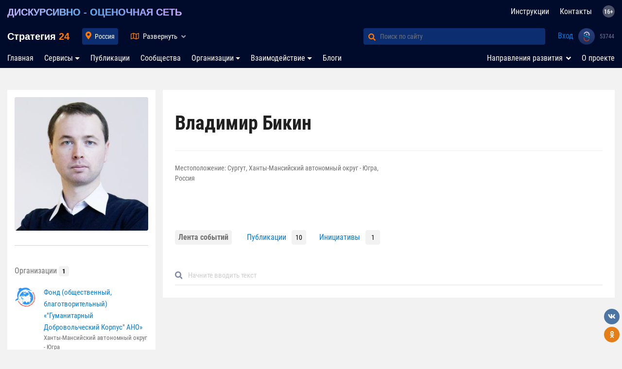

--- FILE ---
content_type: text/html; charset=UTF-8
request_url: https://strategy24.ru/profile/4116
body_size: 25390
content:

<!doctype html>
<html lang="ru">
<head>
    <meta charset="utf-8">
    <meta name="viewport" content="width=device-width, initial-scale=1, shrink-to-fit=no">
    <meta property="og:site_name" content="Стратегия 24">
<meta property="og:title" content="Бикин Владимир ">
<meta property="og:image" content="/images/logo_map_usi.jpg">
<link href="https://strategy24.ru/profile/4116" rel="canonical">
<link href="https://strategy24.ru/profile/4116" rel="alternate" hreflang="x-default">
<link href="/assets/661561f0/css/bootstrap.css?v=1691040369" rel="stylesheet">
<link href="https://use.fontawesome.com/releases/v5.5.0/css/all.css?v=150221:1719" rel="stylesheet">
<link href="/css/newdesign/fonts.css?v=150221:1719" rel="stylesheet">
<link href="/css/newdesign/style.css?v=150221:1719" rel="stylesheet">
<link href="/css/newdesign/header.css?v=150221:1719" rel="stylesheet">
<link href="/css/newdesign/left-panel.css?v=150221:1719" rel="stylesheet">
<link href="/css/newdesign/right-panel.css?v=150221:1719" rel="stylesheet">
<link href="/css/newdesign/style-mobile.css?v=150221:1719" rel="stylesheet">
<link href="/css/newdesign/product.css?v=150221:1719" rel="stylesheet">
<link href="/css/newdesign/modal.css?v=150221:1719" rel="stylesheet">
<link href="/css/newdesign/main-filter.css?v=150221:1719" rel="stylesheet">
<link href="/css/test/blueimp-gallery.min.css?v=150221:1719" rel="stylesheet">
<link href="/css/test/animate.css?v=150221:1719" rel="stylesheet">
<link href="/css/newdesign/fontawesome-free-5.5.0-web/css/all.min.css?v=150221:1719" rel="stylesheet">
<link href="/assets/38582887/themes/smoothness/jquery-ui.css?v=1691040370" rel="stylesheet">
<link href="/css/widgets/share/share.css?v=6" rel="stylesheet">
<link href="/assets/77ea4d8a/toastr.css?v=1691040370" rel="stylesheet"><!--    <link rel="icon" href="--><!--/images/favicon.ico" type="image/x-icon">-->

    <meta name="yandex-verification" content="6a230c76c7c89422" />
<meta name="referrer" content="unsafe-url">
    <link rel="apple-touch-icon" sizes="180x180" href="/images/icon/apple-touch-icon.png">
    <link rel="icon" type="image/png" sizes="32x32" href="/images/icon/favicon-32x32.png">
    <link rel="icon" type="image/png" sizes="16x16" href="/images/icon24_16.png">
    <link rel="manifest" href="/manifest.json">
    <link rel="mask-icon" href="/images/icon/safari-pinned-tab.svg" color="#5bbad5">
    <link rel="shortcut icon" href="/images/icon/favicon.ico">
    <meta name="msapplication-TileColor" content="#da532c">
    <meta name="msapplication-config" content="/images/icon/browserconfig.xml"> <meta name="theme-color" content="#ffffff">
    <meta itemprop="typicalAgeRange" content="16+" />

                        <title>Бикин Владимир </title>
</head>
<body>
<script>
    var host = 'https://strategy24.ru';
    var hostAuth = 'https://sam-usi.com';
    var authToken = 'sDUIHxLbjkl9F1oD-dMt4IeMH-ovJVnd';
</script>

<script>
    var redirectToNewCompany = "/";
</script>


<style>
    header .map-rf g.active .cls-1,
    header .map-rf .cls-1.active,
    header .map-rf .cls-1:hover {
        fill: url(#_x31_4_1_);
        stroke: #ff7800;
        cursor: pointer;
        stroke-width: 2;
    }

    header .map-rf .cls-1.active {
        fill: url(#_x31_4_2_);
    }

    header .map-rf g.active .cls-1:hover,
    header .map-rf .cls-1.active:hover {
        fill: url(#_x31_4_1_);
        stroke: #ff7800;
    }

    .nav-item + .hidden {
        display: none;
    }

    @media (max-width: 991px) {
        .faq-nav-top {
            display: none;
        }
        .nav-item + .hidden {
            display: list-item;
        }
    }


</style>

<nav class="navbar navbar-expand-lg navbar-light" id="navbar-top">
    <div class="container">
        <a class="navbar-brand description" href="/rf/projects/strategiya-rf-obshcherossiyskaya-platforma-vzaimodeystviya-biznesa-vlasti-i-obshchestva">ДИСКУРСИВНО - ОЦЕНОЧНАЯ СЕТЬ</a>        <ul id="w0" class="navbar-nav faq-nav-top nav"><li class="nav-item"><a class="nav-link" href="/faq">Инструкции</a></li>
<li class="nav-item"><a class="nav-link" href="/contacts">Контакты</a></li>
<li class="nav-item"><a class="nav-link" href="#"><img style="height: 25px; position: relative; top: -2px;" src="/images/16.png" title="Материалы, представленные на сайте, предназначены для лиц старше 16 лет!"></a></li></ul>    </div>
</nav>
<nav class="navbar navbar-expand-lg navbar-light second-nav" id="navbar-top">
    <div class="container" style="padding-right: 4px">

        <a class="navbar-brand" href="/">
            Стратегия <span style="color: #ff7800; font-weight: bold">24</span>
        </a>


        <div class="collapse navbar-collapse" id="navbar-locality">
            <ul class="navbar-nav">
                <li class="nav-item active">
                    <input type="text" id="city-input" class="ui-autocomplete-input form-control" placeholder="Введите регион или город">                    <a class="nav-link nav-locality"
                       style=""
                       href="#"> Россия</a>
                    <i class="fas fa-map-marker-alt text-orange"></i>
                </li>
            </ul>
        </div>

        <div class="collapse navbar-collapse" id="navbar-map">
            <a href="#" class="nav-map" data-toggle="collapse" data-target="#header-map"
               aria-expanded="false">
                <i class="far fa-map text-orange"></i> <span
                        class="name">Развернуть</span>
                <i class="fas fa-angle-up"></i>
                <i class="fas fa-angle-down"></i>
            </a>

                    </div>

        <div class="collapse navbar-collapse" id="navbar-search">
            <form class="form-inline my-2 my-lg-0" action="/search" method="GET">
                <div class="input-group">
                    <div class="input-group-prepend">
                        <button class="btn btn-outline-success" type="submit" id="button-addon1"><i
                                    class="fas fa-search text-orange"></i></button>
                    </div>
                    <input autocomplete="off" type="search" name="match" class="form-control"
                           placeholder="Поиск по сайту" aria-label="Поиск по сайту" aria-describedby="button-addon1">
                </div>
            </form>
        </div>

        <div id="navbar-user">
            <ul id="w1" class="navbar-nav nav"><li class="login nav-item"><a class="nav-link" href="/usi/redirect">Вход</a></li>
<li class="logo-usi nav-item"><a class="nav-link" href="#"><img src="/css/newdesign/logo_usi_big.png"></a></li>
<li class="profile-count-usi nav-item"><a class="nav-link" href="#"><i class="fa fa-spinner fa-spin"></i></a></li></ul>        </div>

        <button class="navbar-toggler" type="button" data-toggle="collapse" data-target="#navbar-locality"
                aria-controls="navbar-top" aria-expanded="false" aria-label="Toggle navigation">
            <i class="fas fa-map-marker-alt text-orange"></i> Россия        </button>
        <button class="navbar-toggler" type="button" data-toggle="collapse" data-target="#navbar-search"
                aria-controls="navbar-top" aria-expanded="false" aria-label="Toggle navigation">
            <i class="fas fa-search text-orange"></i> Поиск
        </button>
    </div>
</nav>
<header id="header-map"
        class=" collapse ">
<!--    -->        <div class="container">
            <div class="row">
                <div class="col-12 col-md-5 col-lg-6">
                    <div class="top">

                        <!--                        <div class="description">-->
                        <!--                            СИСТЕМА УПРАВЛЕНИЯ ГОСУДАРСТВОМ-->
                        <!--                        </div>-->
                        <ul class="breadcrumbs" id="breadcrumb">
                                                                                                <li class="active"><a href="/rf" data-slug="rf">Россия</a></li>
                                                                                                                                <li class="active"><a href="#county" data-parent-id="1">Округ <i class="fas fa-angle-down text-orange"></i></a></li>
                                                                                    </ul>
                        <div class="breadcrumbs-locality">
                            <div class="breadcrumbs-control text-right">
                                <i class="fas fa-times"></i>
                            </div>
                            <div class="breadcrumbs-container row">
                                <div class="breadcrumbs-loader">
                                    <i class="fa fa-spinner fa-spin"></i>
                                </div>
                            </div>
                        </div>
                    </div>
                    <!--noindex-->
                    <div class="center">
                        <div class="arms" data-url="/rf#indicators"></div>
                        <div class="arms-loader">
                            <span>Загрузка данных <i class="fa fa-spinner fa-spin"></i></span>
                        </div>
                    </div>
                    <!--/noindex-->
                    <div class="bottom">
                    </div>
                </div>
                <div class="col-12 col-md-6 col-md-offset-1">
                    <div id="map-rf" class="map-rf" data-parent=""
                         data-kladr="00000000000" data-id="1"
                         data-type="1">
                        <svg id="svg3102" xmlns="http://www.w3.org/2000/svg" viewBox="0 0 1001.19 571.46">
                            <defs>
                                <radialGradient xmlns="http://www.w3.org/2000/svg" id="_x31_4_1_" cx="809.1955"
                                                cy="328.0831" r="147.8437" gradientUnits="userSpaceOnUse">
                                    <stop offset="0" style="stop-color:#ff9537"/>
                                    <stop offset="1" style="stop-color:#b25401"/>
                                </radialGradient>
                                <radialGradient xmlns="http://www.w3.org/2000/svg" id="_x31_4_2_" cx="809.1955"
                                                cy="328.0831" r="147.8437" gradientUnits="userSpaceOnUse">
                                    <stop offset="0" style="stop-color:#ff9537"/>
                                    <stop offset="1" style="stop-color:#b25401"/>
                                </radialGradient>
                            </defs>
                            <g id="_108" data-name="108">
                                <path id="_20" data-name="20" class="cls-1"
                                      d="M161.4,470.68l-.39-1-1.48,1-2.17,1h-.89l.79,1,2.17,1-2.07,4.93h-.2l-.39,1h0l-3.15,1-2.76-1-.39-1H148.1l.3,1-.2,1h1.38l1.58,2,.49,2,.2,1,1.08,1,1.08,2,2.07-1h2.17l1.08,1,.39-1h3.55l1-2,1.67-3,2.46-1,2.17-1,.3-2-.49-2H167l.1-1,.3-1h-1.28l-1.38-1-.1-1-.2-1h-2.27l-.79-1Z"
                                      transform="translate(-88.7 -66.04)"/>
                                <path id="_15" data-name="15" class="cls-1"
                                      d="M153.32,469.7l-1.48,1h-1.18l-.79-1h-1l-1.08,1-.59-1-.79-1-2.17,1-2.27,1-.89-1h-.89l1.48,4.93.1,2,2.86,1,3.45,1h3.84l.79-3-1-1,1.08-2,1.58-2h.79l2.17,1-.39-3-2.46-2-1.18,2Z"
                                      transform="translate(-88.7 -66.04)"/>
                                <path id="_06" data-name="06" class="cls-1"
                                      d="M157.26,472.65l-.79-1h-1.28l-.3-1h-.49l-1.58,2-1.08,2,1,1-.79,3-1.48,1,3.15,1,3.15-1h0l.39-1h.2l2.07-3.94-2.17-2Z"
                                      transform="translate(-88.7 -66.04)"/>
                                <path id="_05" data-name="05" class="cls-1"
                                      d="M181,473.08l-2.08-3-3-4.95-1.58-1-.69-1-1.78,1-2.77,2-1.39-1-1.48,1h.59l-.2,2h-3.37l1.48,1-.49,3h.49l.2,1,.1,1,1.39,1h1.29l-.3,1-.1,1h3.37l.49,2-.3,2-2.18,1-2.47,1-1.68,3-1,2H160l-.4,1-1.09-1h-2.18l-2.08,1-1.19,1-1.48,2,2,4.95,2.57,4,.69,6.93,2.18,5.94h2.38l2.57-1h3.37l2.87-2v-8.91l1-8.91,5.64-4.95,2.47-1-.4-1h-1.39l.4-3,.4-3-1.48-4.95,4.16-2Z"
                                      transform="translate(-88.7 -66.04)"/>
                                <path id="_26" data-name="26" class="cls-1"
                                      d="M161.49,436.2l-2.76-1,.59-1-.3-1h-1.28l-1.18,1-.2-1,.1-1h-1l-.69-1-1.67-2-2-1-.49,2-.49,1-1.77-1-1.48-1-1.28,2-.79,3,.89,3-.59,2,.79,1-1.48,2-1.58,1-.39-1H142l.1,3.94,1.58,2,1.28,3h1.38l1.28,1-.39,1h-2.27l-1.67,1,.39,1h1.08l-.79,1-1.18,2H145l2.56,1,.49,1-.2,1,2.76,2h2.17l1.87,2,1.08,1h.49l-.79,1h-1l2.46,2,.39,3,2.17-1,1.48-1,.39,1,.79,1H164l.49-3-1.48-1h3.35l.2-2h-.59l1.48-1,1.38,1,2.76-2,1.77-1-.79-4.93-2.27-4.93-1.38-2-.59-2,.39-2,.3-3-1.18-2-1.48-2-.79-2-.89-2h-3.15Z"
                                      transform="translate(-88.7 -66.04)"/>
                                <path id="_07" data-name="07" class="cls-1"
                                      d="M148.1,459.85l-.49-1-2.56-1h-5l-3.84,3,2.66,3.94,1.38,4.93h.89l.89,1,2.27-1,2.17-1,.79,1,.59,1,1.08-1h1l.79,1h1.18l1.48-1,1.18-3h1l.79-1h-.49l-1.08-1-1.87-2h-2.17l-2.76-2Z"
                                      transform="translate(-88.7 -66.04)"/>
                                <path id="_09" data-name="09" class="cls-1"
                                      d="M143.66,448l-1.58-2h-1.58l.1,1-3.55,2-1.58-2-1.58-3-3.35,2-3.25,2,3.45,6.9,5.42,5.91,3.84-3h2.76l1.18-2,.79-1h-1.08l-.39-1,1.67-1h2.27l.39-1-1.28-1h-1.38l-1.28-3Z"
                                      transform="translate(-88.7 -66.04)"/>
                            </g>
                            <g id="_104" data-name="104">
                                <path id="_27" data-name="27" class="cls-1"
                                      d="M908.17,365.2l-2-2-1-1-1,1-1,1-1-1h-2l-1,2-2,3-1-1-1-1-1,1h-2l-4.95-2h-4l-1,5.94v5.94l-1,1-2,1v2l-1,1-1,1v2l-1,4,2,3,1,4.95,1,4,2,2,1,3-1,1-2-2-1,1-1,1-1,4-4,3h0l-2,1h-1l-2-1h0l-1,1v3l-1,1-4.95,2-4.95,2h-2l-2,2-1,2-1,5.94-1,3,1,4h-3l2,3,3,2-1,1-1,1v3l-2,1-1,2h2l1,1,2,1,1,2v2l-1,1h-2v4.95l-1,4.95,4,1,3-2,1,1h1l2-1,1-1,2,1,1,1h2l-1,3-2,2v2l-2,2-2,2-1,1-1,1v5.94l-3,2v4l3,1h4l2,2,2,3h4l1-1,2-1,4-2,2-2,1-2h2l3-1,1-1h1v-1l3,1,1,4v4l1,2v2l-1,1h-4l-4.95,1h0l1,2v4l-2,1-2,1-1,1-1,2v2l-3,2-3,2,1,2v1l-1,2-1,3v5.94l1-1h0l1,1v1h1l1-1,1,1v1h1l2,1v6.93l1,3v3l4-2h1l1-1,1-2h2l2,1,2-1h2l1,1,2,3h2l2,1h3l1-2h4.95l2-1,1,2h0l1,2-3,2-1,2,1,2,1,1,2,2-2,3-1,1v4.95l1,4.95,2-2v-2l1-3,2-3h1l1,1,1-1,1,1v2l1-1,1-1,1,1,1,1,4.95-2,4-3v-4l4-2,2-5.94h-4l-1-1v-1l-1-1-1-1v-1h2l2-3,4-2h0v1l2,2,2,2-1,2v2l2,1h3l2-8.91,2-6.93v-1l-1-2v-4l-1-1v-3l-1-3-1-2-1-2v-3h0l-4.95-13.86v-2l1-4.95-1-4,1-2-1-1-1,1-2-3v-3h-1l-1-1-4-2h3l1-2-1-2h-2l-2-1h0l-1-1h-3l-3-2v-1l-2-1h-1l-1-1h-2l-1,1-1,1-3,1h-1l1,2V480l-1-2v-4h0l-2,4L906.19,483v-3l2-4h-1l-1,1h-1l-2-1,1-1,1-1v-1l-3,3,1,1v3h-2v1h0l-2-4.95-3-4.95-6.93,3-4.95-2,2-3,1-2,2-3,1-3,1-2,1-1,3-4.95,1-5.94,1-1,1-1v-1l-1-1,1-2v-3l1-1,2-4.95,2-4,1-2v-2l1-1,1-2v-4.95l1-4,2-2,1-7.92,4.95-6.93h1l1-1,1-1,1-1,4.95-2,4.95-3h1l1-1h1v2l2,1,1-2-1-3h4v-3l-3-3-4-2h-4l-3-1v-4l3-1-1-2v-2l1-1-3-4.95-5.94-4-4,1-4.95,1v3l-1,3Z"
                                      transform="translate(-88.7 -66.04)"/>
                                <path id="_87" data-name="87" class="cls-1"
                                      d="M960.62,190h-1l-1,3,4,2,2-1,2-2-1-1-1-2h-2Zm27.71-62.85-3,2v1.39l-1,.59-1,.79-1,4.26,1,4.35,1,2.28,2,1.19,1,.49h0l2-5.44,3-1.58,1-1v-1.19l2-4.26-1-4.26-2,.3Zm67.3,20.59-1,1.58-1,1.09-1,1,1,.2,1-.69,2,.49,2,.79v2.18h2l2,1h-2v2h-1l-1-1-1,1h-3v-2l-2-1-4-2.87-1-.2h-1v2.08l-1-.3v-.4l-1-1.29-2-1-2,.59-1,1,3,.49-1,.89-2,2-1-2-1-1.09-1,.89-2,1.19-1-1-1-.2-3,1.19-3,2-1-1h-1l-2,1-2,1-1-1-2-1-3,1-3,2h-4.95l-1,1-2,1h0v-1h1v-1h-1l-2,1-1,1-2,1h-2l-1,1-3,1-3,1h-1v2l-1-1h-1l-4,4.95-1,1-2,2h-2l1,1v1h-2l-2,1h0l-1,1-2,1-3,2-3,1,1,1,1,1,1,2v3h2l1-1,4.95,3,1,4.95-1,2v2h-3l-2-2-3,1-3,1-2-2-4.95-2-1,1v4.95l-2,2h-2l-2,1-1,1-2,2-3,1-2-1v1h0l-1,1-1,1h-1l-1,2v1l-1,1-1,1h0l1,2,1,1h1l1,1h0l1,2h1l2,1v2l2,3,1,2-2,1-1,1-6.93,7.92-4.95,6.93,1,1,1,1-1,2v2l5.94,4,5.94,2v1l-1,1,2,4,2,3h3l2,1h0l1,4h3l2-1h3l2,1h4.95l3-2,3,1h4.95l2-2,3-2-1-2,2-2,1-1,2-1h3v-1l4-2h1l2-1,2-2,1-1h0l2-1h2l1,1h0l3-1,3-1h2l1,1H1023l1,4.95,1,5.94,4-1h4l4,1,3,1h1l1-1h1l1-1v-3h1l2-2,9.9-10.89,1,1,2,1,2-1h2v1l1,1,1-3v-4l2-5.94,2-5.94h-2v-1l-1-1h1v-1l2,2h0l4.95-3,4.95-3-1-1v-4l-3-1-3-1v-2l-3,1-3-1-4.95-3-5.94-3-1,3-4,1-2-2-1-1-1,3v1h-2v2l-1-1,1-1h-4v1l1,2-2,1-1,1,1-2,1-1v-1l-1-2h1l5.94-3-1-1v-1h4l4-3,2-5.94-1-5.94-2-5.94h-3l-4-1-1-3,1-2h-1l-1-1,2-1,1,1v-4l2,3,1,3h2l1-1h1l2,4,1-1,1-1,2-4.95,2-3,2-1,3-1,3,2,2,1,4-1,3-2,1-1,1-1,3,1,3-1v-2l-1-1v-1l2,2,1,1,1-2-2-2h1l1-1v-1h-2l-2,1-1-1-1-1v1h-1l1-2v-4l-1-1-1-1-2-1h-4.95l2-1,2-1,2-1.68,1-2.18v-.69l-2,.3-2-.69,2-.69,3-1.78-2-1.29-1-1v-5.64l-1,.3-1,.79-1,.2-1,.1-3,.79-2,.69-4.95.1h-3l-2,2.47-1,2.47-1,.79v.2l1,.79v.79l-2-.59-1-1Z"
                                      transform="translate(-88.7 -66.04)"/>
                                <path id="_79" data-name="79" class="cls-1"
                                      d="M903.22,550.27h-3l-1-1h-2l-3-3-1-1h-2l-2,1-2-1h-2l-1,2-1,1h-1l-3,2h-1l-1,1-1,3-1,2v4l1,1,2,2v2l1,2,1,1,1,1h0l2,1,2-1h1l5.94-3h2l1-2v-2l2-1,2-2h2l2-4,3-2h4l3-2-1-2h0l-1-2-2,1h-4l-2,2h0Z"
                                      transform="translate(-88.7 -66.04)"/>
                                <path id="_65" data-name="65" class="cls-1"
                                      d="M1024,557.2h0l-2,1h-2v2l-1,4-1,4,1,1h1v-4l1-4,2-2,1-1Zm5.94,6.93v-2l-1,1-1,1Zm6.93-26.72-1-2h-1l-1,3-1,2h-4v1l1,1-1,2-1,2v2l-1,2v2l-1,2,1,1,1-4.95,1-1,1-1v-2l2-2,1-3,2-2,2-2Zm6.93-16.83h0l-1,1-2,4.95v1l-1,1,2,1,2-6.93Zm7.92-14.85-1-3v3l-1,2v1h0Zm1-13.86v2l1-1v-1Zm1-14.85h0l-1-2,1,1Zm-1-11.88,1,2v1l1-1-1-3-1,1Zm4-18.8v-2h-1l-1,2Zm-3,5.94-2,4,1,1,2-2,1-3v-3l-1-2-1-1-1,1,1,2Zm-82.15,49.49-4.95-5.94-4-4.95-3-4v1h-1v-2l-2-1-2-2-1-4.95-2-5.94h0v0h-1l-2-2-1-2h1l1,1v1h1l-4-4.95-3-4v-2l-3-2-1-1v2h-1l-1,1,2,1,3,2v1h1v2h-1v1h0l1,1-1,3-1-1h-1l-2,1v2l1,2,1,1,2,6.93,2,6.93,4,3,4.95,4,1,3v4l2,2,1,2,5.94,17.81v1l4,3,2,4,1,3v4l2,2,1,2,2,7.92,4,5.94,1-1v-2l-1-4.95,1-4,1,1h0l3-1,2,1,2,1,1,2,1,1-2-4.95-2-4-1,1-2-1-2-1-2-2-4-3-3-4.95-1-5.94v-4.95l-1-2v-2l1-1,1-2,4.95-1,4.95,2,2,1,1,1-2-2-3-2-2-2-1-2-5.94-5.94Z"
                                      transform="translate(-88.7 -66.04)"/>
                                <path id="_28" data-name="28" class="cls-1"
                                      d="M863.63,474.07l2-2,1-3h-2l-1-1-2-1-1,1-2,1h-1l-1-1-3,2-4-1-2,2h-3l-1,1v1l-2,1-2,2v1l-1,1-3-1-3-1v1h-4l-1,2v1l-2-1h-1l-2,1-3,2h-3l-1-1h-3l-3,1-4.95-1-2-2-2-2-4.95-1h-5.94l-1-1-2-1h-4l-2-1-2-1-2-1-4,1-4,2v4h1l1,2v1l2,1,3,1-2,1h-1v2l2,2h1v-1l2-1,3-1,2,3,1,3h1l2-1,2,4.95-2,4.95,1,1h1l3,2-1,1-1,1v3l-1,2h0l3,3,2,3h4.95l2-1,2-1h1l1-1,2,1,2,1h0l1-1,3,2,3,1v-1h5.94l1,1v1h1l1,1h1v2h1l2,2,1,1,1,4,4.95,5.94h1v1l1,1v2l2,2,2,3,1,1,1,3h1l1,1v2l3,4.95,4-1,4-1h0l1,1h2v1h1l1-1,1,1v-1h1v-1l4,3,6.93,1h1l1-2,1-3,1-1h0v-3l-1-3v-6.93l-1-1h-2v-1l-1-1-1,1h-1v-2h-1l-1,1V528.5l1-3,1-2v-1l-1-2,3-2,3-2,1-1-1-1,1-2,1-1,2-1,2-1v-4l-1-2h0l4.95-1h4l1-1v-2l-1-2v-4l-1-3-3-1h-1l-1,1-3,1h-2l-1,2-2,2-4,2-2,1-1,1h-4l-2-3-2-2h-4l-3-1v-4l3-2V482l1-1,1-1,2-2,2-2v-2Z"
                                      transform="translate(-88.7 -66.04)"/>
                                <path id="_25" data-name="25" class="cls-1"
                                      d="M947.75,550.27h-3l-2-1v-2l1-2-1-2-2-2-1-1h0l-3,2-3,3h-2v1l1,1,1,1v1l1,1h4l-2,5.94-4,2v4l-4,3-4.95,2-1-1-1-1-1,1-1,1v-2l-1-1-1,1-1-1h-1l-2,3-1,3v2l-2,2v10.89l-1,2,1,2-1,1-1,2,1,3-2,2h-7.92l-3,1-1,4-2,1-1,1,1,2,1,2,3,5.94,1,5.94,1,1v1l-1,6.93-3,1-1,2h1l1,1,1,2,1,2,1-2v-1l-1-1-1-1h4.95v-2l1-4,2-3-1-1,1-1h1v3l1-1,1-1,1-1v-1l1,3v2h1v-1h1l1,1,1-1h0l2,1,1,1h0v-2l1,1h0l2-1,2-2,5.94-5.94,4-6.93,1-1v-2h1v-4l1-3v-2l2-2,1-4.95,2-5.94,2-5.94,2-4.95,1-4.95,1-5.94V557.2l1-4Z"
                                      transform="translate(-88.7 -66.04)"/>
                                <path id="_41" data-name="41" class="cls-1"
                                      d="M1040.79,320.66h-2v11.88h1v-3l1-2v-2l1-1,1-2Zm4-62.35-1,1v3h-2l-1,1-1,1-3-1-4-1h-4l-4,1-1-5.94-1-4.95H1018l-1-1h-2l-3,1-3,1v-1h-3l-2,1h0l-1,1-2,2-2,1h-1l-4,1v1l-1,1h-2l-2,1-1,1-2,1,1,3,1,1,2,4v4l2,3,3,3v2l1,2v1l1,2,2,2,4,2,1,3-1,1,1,1h1v3l1,1,1,2h1l1-1v-1l1,1h2v-3h-3l-2-4v-2l-1-1-1-3,3-2,1-3h4.95l-2,2-1,4,2,3,2,3v2l1,2h2l1,3v2l1,1,1,1-1,2-2,2h0v3l-1,1-1,2v3l1,1-1,5.94v4.95l-1,1v1l-1,4v4l1,1,1,1v1l-1,1v5.94l-1,4-1,4-1,2-1,1v3l-2,1-2,1,2,1,2,3v5.94l-1,4.95,2,5.94,3,5.94,13.86,18.8,17.81,17.81,3,4.95,4,4,3,2h0l1-4.95v-4.95l1-1,1-3-1-8.91-2-2h-1v-2l-1-2h-1l-1-1,1-1,2,1h0l3-6.93,2-1h1v-1l-4.95-4-2-5.94V388l3-4.95h1l1,1,2-4v-3l-3-2-3-2-3-6.93,1-6.93v-1l-1-1,1-2,1,1v3h2l1-3-4.95-4v-1l-1,1-1,1-3-3-2-3v-3l-1-3h-4.95l-1,1,1,1-2,1-2-1-3-8.91v-5.94l-1-1h1v-1h-1v-3l-1-1h-1l-1-4.95,2-4,1-1-1-1h3l2,1,1-3-2-1v-1l2-4,1-4,1,1,4,5.94v-6.93l1-4.95,3-5.94,4-2,4.95-2,4,2h3l-1-3-2-3,1-2,1-3v-4.95l1-1-1-2h-1l1-1h1l-1-1-1-1h1l1-3-1-1h-1l1-1,1-1v-3h-1v-2h1l1-2v-2l1-1-1-1v-1h-2l-2,1-2-2-1-1-9.9,11.88-2,1Z"
                                      transform="translate(-88.7 -66.04)"/>
                                <path id="_49" data-name="49" class="cls-1"
                                      d="M962.6,270.19h-1l-2,1h-3l-1-4h0l-2-1h-3v2l-2,1-1,3-1,2h-1l-2-1-1,1-1,1-3,1-4,1v2h-3v2l1,2-1,2-1,2v3l2,1-2,3v4.95l2,2,2,1-1,2v1h1v2h-2l-1,3-1,2-1,1-2,1v1l-1,2-3-1-4-2-1,2-2,2h-2l-2,1,2,3-1,3-1,1-1-1-1,1-1,1-2,1h-2l-1,3-1,4,1,8.91,2,2,3,2v1l-1,2,1,1v2l-1,2v4l4.95-1,4-1,5.94,4,3,5.94h-1v3l1,1-3,1v4.95h6.93l4,2,3,3v3l3-1h1l2-2,2-2h2l3-1h0l-1-1h-1v-2h1v-4l3-1,3-1h3v1h2v-2l3-2,2,1,2,1,2-1h1v1h-1l-2,2-2,1,1,3h1l2-1,2-3,1-1h2l2-1h0v-3l1-2h0l3-1h2l1-1v-2h3l-1-1h1l1-1h0l-1-2-2-1-2,1-1,1v1l-1,1h-1v-4h-1l-1-1v-1l1-1h-1v-5.94l2-4,1-4.95-1-1v-4l1-2h0l-1-2-1-2,2-4,1-3h2l1-1,4-5.94h3l2,1,1-3v-2l2,2,1,2v4l1,1,1,1v1l1,1,1-1,1-1,1,2,1,3,2-9.9,2-10.89h-1l-1-2-1-1v-3h-1l-1-1v-4l-4-2-3-2v-3l-1-2v-2l-3-3-2-3v-4l-2-4-2-1-2,1-2,3h-4.95l-4-1-3,2h-3l-2-1h-3Z"
                                      transform="translate(-88.7 -66.04)"/>
                                <path id="_14" data-name="14" class="cls-1"
                                      d="M695.38,231.59h-2v3h-1l1,2,3,2,2-1,1-2Zm102.93-12.87-2-3-3-1,2,2,3,2ZM788.41,196v-4l-1-1-2,1,2,3v2Zm24.74,9.9,1,4,1,1h2v-4ZM830,217.73l2-4v-1l-1-1-4.95-3h-4.95l-2,3v4l-1,2-1,1-1,1h2l2-1,2-1h3l4.95-1Zm-6.93-37.61,1-1-4.95-1-4-1-1,1-2,1-4-2-3-1v1l1,1h-1l-1,1v1l1,2v1l1,1h0l-3-1-3-1-2-1h-1l-1-1v-1l-1,1-1,2-1,2-1,1-1,1,1,1v3l-1,2h1l1,1v2l1,2,2,2,3,1,1,2,1,1h4.95v-5.94l1,1,1,1,1-1,1-1,4-3h4l1-1,1-1,1-1-2-1h-2l-4-3-2-4,3-3h0v1l5.94,7.92,3-4-1-4Zm23.75-5.94h0l-1,1-3-1-3,1v1l-1,1-2-1v-1h-3l-2,1v2l-1,1-2-2v-1l-1,2,1,4,4,1,4.95,1,5.94-2,4-4v-2Zm65.32,35.63-15.84,9.9-4.95,5.94-4,2-4-2-4-2h-4.95l-4-1v1l-1,1h-2l-1-1,1-2,2-1-2-2-3-2-4,1-3,1-4,7.92-4,6.93h-1v-2h0l-1-1,2-1,1-1-1-1v-2l2-1,1-2-2,1-4.95,3-1,1-1,1-1-2,3-3h1l3-2,3-1h0l-10.89,1-10.89,4H826l-2,1,1,1,2,1-1,3-3,1-2,4.95,1,1,2-1v2l1,1,1,2v2l2,1v2h-2v2l-1-1-1-1h-1l-1,1h-2v5.94l-4-2-6.93-1-3,4-4,3-4-1-3-2-1-2,2-1h0l-2-1-1,8.91-1,10.89-1,1-1-1-1-1h0v1h-2l-1-1v-1h-3l-2-3-2-3h-1l-1-1,1-1,1-1-1-2-2-1h0l1,1v1l-1,1-2-2-1-2-4.95-3-2-1h3l2,2,2,2h3l2-2-1-3-2-2v-4l-1-2v-1l-2-2h-2l-5.94-4.95-2,1-2,1h-4.95l-3-2-4-1v1l-1,1-2,4.95,1,4v4l-2-1h-3v1h-2l-2,1-1,1-3-1-2-1h-5.94l-2-1v-2l2-2-1-1h-7.92l-2-1-1,1h-1l-2-1h-2l-1,1-1,1-2,1-3,1v3l-2-2,1-2-1-3-2-2v3l-1,1h-3l-3-2-1,1-1,3-2,2,1,1h1v3l1,1-1,4,1,4,1,1v3l1,1,2,1,2,2,1,4v4l2,4,1,3v1l-4,3-4,3-1,3v2l-1,1-2,1v4l-2,3h-2l-3-1-3,1-2,2h-2l-2-1v1h-1l-1,2v1l1,4,2,3v13.86l-1,10.89-3,2-2,2,1,1,1,1v6.93l1,2v4.95l1,2,2,2,2,2-1,2-1,1-2,3v3l-2,3,2,4h2l1,1,1,1,4,1h6.93l1,2,1,3-1,1-2,3,3,2,4,2,1,6.93v4.95l2,2,1,3-1,3-2,1,1,4.95,3,3-2,4.95-2,5.94v4l-1,1-1,4.95,1,4h2l4.95-1,1-2,3,1h1v-1h1l1,1,1-1h3l1-1,2-2v1l2,2,1,1-1,3,4.95-4.95,4-5.94h2l1-2,1-3,2-1h2l3-3h4l3,1,2,2,2,1v2l1,1v2h4.95l4.95,1,1,1v2l1,2v3l1,2,1,1v1l1,2v5.94l2,4h0l1-1h1l1,4,3,4,4-2,4-1,2,1,2,1,2,1h4l2,1,1,1h5.94l4.95,1,2,2,2,2,4.95,1,3-1h3l2,1h2l3-2,2-1h2l1,1,1-1v-2h4l1-1,2,1,3,1,1-1v-1l2-2,2-1v-1l1-1h3l2-2,1-4.95v-4l2-1,1-1v-2l-1-2-2-1-1-1h-2l1-2,2-1v-3l1-1,1-1-3-2-2-3h3l-1-4,1-3,1-5.94,1-2,2-2h2l4.95-2,4.95-2,1-1v-2l1-2h1l1,1h1l2-1h0l4.95-3,1-4v-1l1-1,2,2,1-1-1-3-1-2-2-4-1-4.95-2-3,1-4v-1l1-1v-1l1-1v-2l2-1,1-1v-5.94l1-5.94h4l4.95,2h2l1-1,1,1,1,1,2-3,2-2h2v1l1-1,1-1,1,1,2,2,1-3V355.3l1-2v-2l-1-1,1-2v-1l-2-2-3-2-1-8.91,1-4,1-3h2l2-1,1-1,1-1,1,1,1-1,1-3-2-3,2-1h2l2-2,1-2,4,2,3,1,1-2v-1l2-1,1-1,1-2,2-3h1v-2h-1v-1l1-2-1-1-3-2v-4.95l2-3-2-1v-3l1-2,1-2-1-2v-2h3v-2l4-1,3-1,1-1,1-1,2,1h1l1-2,1-3,2-1v-2h0l-2-3-2-4,1-1v-1l-5.94-2-5.94-4v-2l1-2-1-1-1-1,4.95-6.93,6.93-7.92,1-1,2-1-1-2-2-3v-2l-2-1h-1l-1-2h0l-1-1h-1l-1-1-1-2h0l-1,2v2h-1v-1h-1v4.95l-1-2-2-2-3,1h-4l-1-3-2-4-10.89-3Zm-97,41.57,2,1,2-1v-1l-1-1-2,1Z"
                                      transform="translate(-88.7 -66.04)"/>
                                <path id="_75" data-name="75" class="cls-1"
                                      d="M755.75,457.24l-3-1-2,2,2,2-1,1h-1v3h-1v1l1,6.93h2V478h-1l-1-1-2,2-1,1-2-1h-4l-2,1v2l-1,1h1l1,1,1,1v2l-1,1h1l1,2h0v1h0l1,2-1,1h0l1,3,3,2,4.95,4v7.92h-2l-3,1h-1l-2,1-4.95,4.95L733,522.56l-1,1-1,1,2,4,2,5.94-4.95,4-5.94,1-1,1-2,2-1-1h-1l-1,2-1,2-2,1-3,1-1,2-2,2-1,1-2-1h-3l-3,2-2,2h-1l-2-1h-4l-1,2,1,3h0v1l-2,1-2,2,3,2,2,2-2,1h-2l-2,3v4l2,2,4,4,6.93,1,6.93,1h1l1-1,1,1h2l2-1,3-2,6.93-2,6.93-2,2-4,6.93-5.94,4.95,1,4,2h4l5.94-1,4.95,3,6.93,1,2-3,3-3,3-2,2-2v-2h-1v-1l2-7.92,2-8.91,3-4,2-4-1-1-1-1v-2l-1-1-3,1-1-3,1-2,3-3v-1l1-1,4-2,4.95-3-2-3-3-3h0l1-2v-3l1-1,1-1-3-2h-1l-1-1,2-4.95-2-4.95-2,1h-1l-1-3-2-3-3,1-2,1v1h-1l-2-2v-2h1l1-1-2-1-2-1-1-1v-2h-2l1-4-3-4-1-4h-1l-1,1h0l-2-4v-5.94l-4,1-2-1Z"
                                      transform="translate(-88.7 -66.04)"/>
                                <path id="_03" data-name="03" class="cls-1"
                                      d="M723.09,484h-2l-2-2v-2l-1,1H712.2l-1-1-1-1-1,2-3,2h-4.95l-1-1h-1v-1h-1l-2,1-1,2h-1l-1-1-2,2-3,2,1,4.95h2v2l2,1,1,2h-2v2l-2,7.92,1,7.92,3-10.89,2-4,3-1-1,12.87-2,13.86-1,1-1,1v-3l-1-1-1,2-1,2h3v2l-1,2h-2l-2,3-3,4-11.88,4.95-1,3-1,3-6.93,4-4,1-1,1-3,3h-4l-1,1h-1v-4l-1-2-2-1v-2l-1-2-6.93-5.94-1,1h-1l-1-2-1-3-4.95-3-4-3-1-3v-2l-4.95,4-4,3-1-1h-1v4.95l-1,1v2l1,1v2l1,1,2,1,6.93,4,5.94,3h1l1,1,4,1,3,1v5.94l5.94,6.93,8.91,2,7.92-2,2-1h1l4,1,4,1h3l3,2,2,2h2l2,1v-4l2-3h2l2-2-2-1-2-2,1-2,2-2h0l-1-3,1-2h4l3,1h0l2-2,3-2h3l2,1,1-1,2-2,2-2,2-1,2-1,1-3,1-1h1l2,1,1-2,2-1,4.95-1,4.95-4-2-5.94-2-4,2-1v-1l5.94-4.95,4.95-4.95,2-1,2-1h2l2-1v-6.93l-4.95-4-3-2v-4h0l-1-2h0v-1h0l-1-2v-1h0v-2l-1-1-1-1h-1l2-1-1-2,2-2h1l1-1-4.95-1L734,482,729,484l-4-1-2,1Z"
                                      transform="translate(-88.7 -66.04)"/>
                            </g>
                            <g id="_105" data-name="105">
                                <path id="_55" data-name="55" class="cls-1"
                                      d="M460.82,425.57l-7.92,3-6.93-2h-2l-1,1-3-2-2-1-2-1h-2v-2l1-1-1-2-1-1-3,2-3,2v5.94l-2,1-1,1,1,1h3v1l1,7.92h-3l-2-1v3h-1l-1,1v2h-1l-1,1v1l-2,1-1,1,1,1-1,1h-1v1l1,1-2,1h-1v2l2,3-1,4.95v2h1l-3,4,1,2,1,1,1,1h1l1-1h1v1h1v-1l1-1V478l2-1v-1l2,1,2,2,1,1h2v1l-1,1-2-1-2,3,1,2,2-1,4.95,3h1l4-2h3l2-2h2l1-3,1-2,1-1v-1l-1-3-1-2,1-4.95,2-2-1-1v-2h2l2-2,2-1h4v-2l-1-2,1-2,2-1v-2l1-2,1-1v-2l-1-1-1-2,1-1v-2l-1-2v-4l-1-1v-1h1v-3h1v-3Z"
                                      transform="translate(-88.7 -66.04)"/>
                                <path id="_04" data-name="04" class="cls-1"
                                      d="M533.07,529.49h-1l-1-1-1-1-1,1h-1l-1-1-2-2-3,1-1,2,1,2-2,2-1-1h-3l-1-1-1-1-1,2-1,2h-2l-1,1-1,1H501.4l-2,1-1,1h0l-2-1-2,1,2,2,2,2v4h-3l2,4.95,3,4,1,3,1,3,1,1h1l2,1,1,1,4-1,3-1v1l-1,1,4.95,6.93h4l2-1,1-2,4.95,1h3l1-1h1l1,1,2-3,1-2-1-2v-1h-2v-1l3-2h2v-2l-2-1v-4h-1l-1-1v-3l-1-4-1,1-2,1-3-1-2-3,1-1,1-1v-3l2-1,2-2v-3h-1Z"
                                      transform="translate(-88.7 -66.04)"/>
                                <path id="_17" data-name="17" class="cls-1"
                                      d="M602.35,522.56h-2l-4.95,2-3-1-1,1h-2v-1h-1l-1,1h-3l-1,2-1,3-2,1-2,1-4.95,6.93-6.93,4-6.93-1-5.94-2-1-2-2-1-3,1-3,1v4.95h-4l-4-1v6.93l1,1h1v4l2,1v2h-2l-3,2,1,1h1v1l1,2,4-1h4v-2l1-2,4.95,1,2-1,2-1h4v-1l1-1h1v1h1v1h1l2-1v2l1,2h4l4.95,1,1,3,1,4,4,1,4,1h1l1-1,4.95,2h2l3,1,1,1,1,1,6.93-4,1-3,1-3h-1l-1-2v-3l-1-1,2-4.95,3-4h1l1-1,2-2,1-2v-2l-1-1v-2l1-1v-4.95h1v-2l-1-1h-4l-4.95-4-4.95-4.95Z"
                                      transform="translate(-88.7 -66.04)"/>
                                <path id="_42" data-name="42" class="cls-1"
                                      d="M535,474.07h-6.93l-1,1-1-1h-1l-2,2-1,1h-1l-1-1-2,1h-2l-1,2v1l1,3v3l1,1-1,2-1,2,1,2v2l-1,1-1,2,2,2,1,2,1,1h1v2l1,1,1,1,1,1v3l1,2,2,1,1,1-1,1-1,2v1h1v1l-1,1,1,2v3l2,2,1,1h1l1-1,1,1,1,1h1l1-1v4l4-2,4-3-1-3-1-2,1-2-1-3,1-2,1-2,2-1v-1l-1-2,1-1,1-1-2-2h-3l1-4,2-3-1-1v-4l1-1,3-3,3-1v-1l-1-8.91-1-1-1-1,1-2h1l-1-1v-1h-4l-3,2-2-1-2-1-1,1h0Z"
                                      transform="translate(-88.7 -66.04)"/>
                                <path id="_54" data-name="54" class="cls-1"
                                      d="M465.77,448.33l-2-1-2-2-1,2v1l-1,2v2l-2,1-1,2,1,2v2h-4l-2,1-2,2h-2v2l1,1-2,2-1,4.95,1,2,1,3v1l-1,1-1,2-1,3h4l1-1,1-1,1,1h3l-2,2-2,1,3,5.94,4,6.93,1-2,2-1,1,1v1l2-1h2l3,1h3l1-1h0l6.93-3,5.94-2v1l1,3,1,1v2h1l1,1-1,1h-1l4.95,5.94,3-3,4.95-3v2h2v-2h7.92l1-1,3-2,1-2,1-1v-2l-1-2,1-2,1-2-1-1v-3l-1-3v-1l1-2h-4.95l-1-1-1,3-2,1h-1v-1h0l-1-1,1-1,1-1v-6.93h-3l-1,1v1l-1-1h-5.94l-.87-4-7.05-1-4.89-7.88-6.95-3.91.92-1Z"
                                      transform="translate(-88.7 -66.04)"/>
                                <path id="_22" data-name="22" class="cls-1"
                                      d="M506.34,500.79h-4v2h-1l-1-2-4.95,3-3,3-4-5.94h0l1-1-1-1h-1v-2l-1-1-1-3v-1l-5.94,2-6.93,3h0l-1,1h-3l-3-1h-2l-1,1-1-2h-1l-1,1-2,2,6.93,35.63,4-1v-2h2v-1l1-1,2,4.95,2,4,4,1,2,1h4v-1h3l1-1,4,3,2,4h3v-4l-2-2-2-2,2-1,2,1v-1h1l2-1h6.93l1-1,1-1h2l1-2,1-2,1,1,1,1h3l1,1,2-2-1-2,1-2,3-1v-3l-1-2,1-1v-1l-1-1h0l1-2,1-2h-1l-2-1-1-2v-3l-1-1-1-1-1-1v-2h-1l-2-1v-2l-2-2-3,2-1,1h-2l-2-1Z"
                                      transform="translate(-88.7 -66.04)"/>
                                <path id="_38" data-name="38" class="cls-1"
                                      d="M686.47,386h-3v4h-1l-2,1-1,1-1,1h0l-1-1h-3v1h0l-2,4.95-1,4.95,1,2,1,3-1,1-1,2,1,1v2l-4,4.95-4.95,4.95h-2l-1,1v1h0l-1,4.95,2,7.92,3,1,2,2v4h-3v1l-1,1-1,1,2,2,2,3-1,3-2,2v1l-2,3h-1l-1-1-1-1h-2v-2h-1l-2-1v-3l-1-1-3,1-2,1-1,2v1L638,463.18l-4,7.92h0l1,1-1,1,1,1v2l-4-2-2-5.94v-2h-2l-1,1-1,4h-4l-2-1h-3l-3-1-3,4.95-2,4.95,1,1,2,2v4.95l1,1-1,1h-1l-3,2-4,4-1,3,1,2-1,1-1,1v2l-1,3v3h-1l-3,1-3,2v2l1,1,2,1,2,3,2,3h2l4.95,4,4.95,4h4l1,1v2l1,1,4-3,4-4,1,2,1,3,4,3,4.95,3,1,3,1,2h1l1-1,6.93,5.94v2l1,2,1,1,2,2v2l-1,2h2l1-1h4l3-3v-1l-6.93-2,3-1,4.95-2-1-1-2-1v-1l-1-1v-1l3,3,4,2,11.88-12.87,14.85-21.77-1-7.92,1-7.92,1-2h2l-1-2-2-1v-1l-1-1h-1l-1-4.95,2-2,3-2,1,1h1l1-2,2-2,1,1v1h1l1,1h4.95l3-2,1-2,1,1,1,1h4.95l2-1v2l2,2h2l2-1,4,1,4.95-2,4.95-5.94,4,1v1h-1l1,1h3l2,1,1-1,2-2,1,1h1v-5.94h-2l-1-6.93v-1h1v-3h1l1-1-2-2,2-2,3,1,2,1,4-1-1-2v-1l-1-1-1-2v-3l-1-2v-2l-1-2h-9.9v-2l-1-1v-2l-2-1-2-2-3-1h-4l-3,2-2,1-2,1-1,3-1,2h-2l-4,5.94-4.95,4.95,1-3-2-1-1-2v-1l-2,2-2,1h-4.95v1h-1l-3-1-1,2-4.95,1h-2l-1-4v-4.95l1-1,1-1v-3l2-5.94,2-4.95-3-3-1-4.95,2-2,1-2-2-3-2-2v-4.95l-1-6.93-3-3-4-1,3-3,1-1-1-3-1-2Z"
                                      transform="translate(-88.7 -66.04)"/>
                                <path id="_24" data-name="24" class="cls-1"
                                      d="M544,241.48l1,2h3v-5.94l-4,4Zm23.75-33.65h1v1l1,1,1-4-1-1h0v1Zm5.94-74.53v-.89l-1-.69-3-1.29,2,1.58v1.39Zm16.83-22.66-3-.79-2,.89,1,1h1l2,.59Zm101,87.29,1,1v1l2,1-1-3-1-1-1,1ZM627.09,190h3l2-3h-2l-1,1-1,1-1,1Zm-1-49.58,1-2.87-2-2-3-1-1-.49-2,1.19v2.57l2,.79,1,.79v2Zm21.77,1.48-3-5.25-3,2.18-2,3.27-1,1.19-1,.59,1-1.29,1-1.09V141l-1,.49-2,.79h0l-1-.2,4-2.28,1-3.76L638,135l-4,.4-1,.2v.49h-1l-1,.4-2,1.78,1,1.19v1.19l-1,.2-1,.1-1,1.19-1,1.48-1,.4v1.48l1,.3v-1.58l1-.3h0v2.47l1-.1,1,.4-1,1.88v2l1,.59v2.18l1,1.09h1l1-1v2h3l2,2,2,2,4,1,4-3-1-2v-2l-1-1.88v-.1l1-.1,1-4.65,1-4.75Zm21.77,27.32h-1v1l-1,1h1Zm1,4h2l1-1-1-1h-2l-1,1v1ZM653.81,152.9v-2.38l-1,.4-1,1-1,2.47v2h0l1,1h-1l-1,1h0v3h-1v-1l-1,2-1,2v3l-2,3-1,3,2,2,3-2,2-2h4l5.94-2,3-1,1-3v-3l-1-2h-1v1h-1v-2h0v-1l-1-1-1-1v-2l-2,2-2,3v1h-1v-1l3-8.21-2-1.09-1-.1v1.78Zm41.57,52v1l-1-2v-2l-1-1h-2l-2-3-2-3-1,1h0l-1-1h-1v1h-4.95l-2,1-1-1h-1l-1,1-2,4h-3l2-4.95v-4h-5.94l1-1v-1l-3,1-2-1,2-1,2-2,1-1h1l1-1-2-2-3-1-1-1v-1h-2l-2,1h-1L651.83,188l-4,6.93,1,1v3l-5.94,2-1-1h-2v1l2,3,1,2h-2l-1-2-2,1h-1v1l-1,1h-1v1h-3l-1,1h-1v-1l-1-1-2,1-1,1,1-2,1-1-5.94-2-5.94,1-1,1,2,1h2v1l-2,1h-2l-4,1-3,1h-5.94l-2,1h0l-4,2-2,2h-5.94l1,1,2,1-1,1-2,1-1,2v2l-2-2-3-1v1l3,3,2,2-1,1h0l-1-1-1-1-1,1h-2l2,2,3,3h0l-1,1h0v5.94h-1l-2,1h-1l1-1,1-1,1-1v-1l-4-1-3,1h-4.95l-5.94-1-5.94-1h-3l-2-1v1l-1,2-1,1,1,1v1h-1v2l1,1-1,3-1,2v1h0v1l-1,1,3,3,3,2v5.94l3,2,1,4-2,3-2,3,1,2-1,8.91-2,1-2,1,3,6.93,1,4h-1v-1l-2-1-1-1v-4l-1-2-1-1,4-9.9-1-2-2-1,1-1v-1h0v-1l3-2,3-4-3-2-4.95-1-1-3-1-3-3-4-3-3h-3l1,2,1,2,2,2,2,2v3l-2,2-1,1v-1h-2v4l2,2,2,2v4.95l-1,4.95h-2l-2-1-2,2-4,3h-1v1h0l-2,1v3l1,2,1,3h0l3,2,2,2v1h1l2-1,2-2,1,1v1l1,1,1,1-1,5.94-1,5.94-2,4.95-4,2v2h0v2l1,2v-1h0v1h0l-2,2v1l1,2,1,2,1,4.95-1,4v6.93l1,3,3,1v2h0v4.95l-1,2h-1l1,3h2l1,2,2,1,2-1,1,3-1,5.94-4,5.94h-2l-1,1v2l1,1,2,1-1,2-1,1v1l-1,2-3,4-4.95,4,1,6.93,4,2,2,2-6.93,4-7.92,2v12.87l4.95,2,3-1,4,1,3,1,2,1v1l1,1h1l2,2v3l1,2,3,1,2,3-2,1-2,2-2,3v3l4,4,3,4.95-1,1h-1v2l-1,1h-2l-2,4-1,2v2l1,1h-1l-1,2,1,1,1,1,1,8.91v1l-3,1-3,3,3,3,3,3h3l2-1,2,2,3,1,1,5.94,2,5.94-2,4.95,1,1h0v1l1,1,1,1v1l-2,2-2,1v1l-2,4h-2l-1,1-2,2-1,3,2,1,1,2,5.94,2,6.93,1,6.93-4,4.95-6.93,2-1,2-1,1-3,1-2h3l1-1h1v1h2l1-1,3,1,4.95-2-2-3-2-3-2-1-1-1v-2l3-2,3-1h1l1-3v-4.95l1-1,1-1v-4.95l4-4,3-2h1l1-1-1-1V482l-1-2-2-1,2-4.95,3-4.95,3,1h3l2,1h4l1-4,1-1h2v1l2,6.93,4,2V471.1h-1l4-7.92,7.92-4.95v-1l1-2,3-2h2l1,1v3l2,1h2l-1,1v1h2l1,1,1,1h1l2-3v-1l2-2,1-3-2-3-2-2,1-1,1-1v-1h3v-4l-2-2-3-1-2-7.92,1-4.95v-1h0l2-1,1-1,4.95-4,4-4.95v-2l-1-1,1-2,1-1-1-3-1-3,1-4,3-4.95-1-1h0l2-1,1,1,1,1h0l1-1,1-1,2-1h1v-4h-4l-4-1-1-1-1-1h-2l-2-4,2-3v-3l2-3,1-1,1-2-2-2-2-2-1-2v-4.95l-1-2v-6.93l-1-1-1-1,2-2,3-2,1-10.89V316.7l-2-3-1-4v-1l1-2h1v-1l2,1h2l2-2,3-1,3,1h2l2-3v-4l2-1,1-1v-2l1-3,4-3,4-3v-1l-1-3-2-4v-4l-1-4-2-2-2-1-1-1v-3l-1-1-1-4,1-4-1-1v-3h-1l-1-1,2-2,1-3,1-1v-2l1-1-2,1-1,1-2-1-3,2v3h2l3-1v1l-1,1h-1l-2,3-2,1-1-1h0l-1,2-2,1h0v3l-2-1-1-1v1h-6.93l-1,3-3,3h-1l1-2,2-2v-2l1-2,3-1,1-3-1-1-2-1h-1l5.94,1,4-4h1l1-2,1-2,2-2,2-2,1-3,5.94-4v-1l1-1,2-3,3-3,1-4.95-2-1-1-2v1l-1,1h0v-3h1l2,1v2l1-2v-4.95h-2v-3l-2-2v2Zm-72.25-75.32-1,.2-1,.59,1,.4,1,.3,1,.89,1,1-1,.1-1-.1v.69l1,.2,1,.1,1,1.09,1,.59,2-.69,1-.89,7.92-1,1-.49v-5.34l2-1.19,1-1.19v-1.09l-1-1.09v-.2l-1-.49-2-4.65-1-3.66-2-.1v1.39l-4.95,2.77-4,3.17v1.68l1,.4v.89l-1,1v1.09l-1,1.09-1,.49-1,.49v.79l1,.69v.3h-1Zm-2-16.63-1,1.29v.89h1l2,.89,2-2.47Zm7.92,90-2-1h0l1,2,2,1v-2h-1Z"
                                      transform="translate(-88.7 -66.04)"/>
                                <path id="_70" data-name="70" class="cls-1"
                                      d="M513.27,414.68l-2-1h-3l-1-2-1-2-4,1h-4l-2-2v-2h-2l-2,1-1-1-1-1-4-1-4-1-1-1h0v3l-1,2h-1l-1,1-1,4-3,4.95h-5.94l-4,4-4,4v3h-1v3h-1v1l1,1v4l1,2v2l-1,1,1,2,1,1,2,2,2,1,11.88,4-1,1,6.93,4,4.95,7.92,6.93,1,1,4h5.94l1,1v-1l1-1h3l1,2-1,1v4l-1,1-1,1h1v1l1,1h0l2-1,1-3,1,1h6.93l2-1,1,1h1l1-1,2-2h1l1,1,1-1H535l1-1,2,1,2,1,3-2h4l1-3,2-4h2l1-1v-2h1v-1l-2-4.95-4-4v-3l1-3,3-2,2-1-2-3-3-1-1-2v-3l-2-2h-1l-1-1v-1l-2-1-4-1-3-1-4,1-4-2V414.68l-3-1-3-2-2,1-3,2h-1l-1,1-2-1Z"
                                      transform="translate(-88.7 -66.04)"/>
                                <path id="_19" data-name="19" class="cls-1"
                                      d="M555.83,499.8l-2-2-2,1h-3l-3-3-3-3-1,1v4.95l-1,3-1,4h3l2,2-1,1-1,1,1,2-1,2h-1l-2,2v2l1,3-1,2,1,2,1,3-4,3-4,2-2,2-2,1v3l-1,1v1l1,3,3,1,2-1,2-1,4,1h4V538.4l3-1,3-1,1-3,2-2,1-1h2l2-4v-1l2-1,2-2v-1l-1-1-1-1v-1h0l-1-1,2-4.95-2-5.94-1-5.94-3-1Z"
                                      transform="translate(-88.7 -66.04)"/>
                            </g>
                            <g id="_106" data-name="106">
                                <path id="_74" data-name="74" class="cls-1"
                                      d="M344,407.75v3l-2,4,1,1,1,1h-4l-1,1h-1l-2-1-1,2-1,1h-1v-2l-1-1-2,1v-2l1-1-3-3-3,1-1,1v1h-1v1l2,6.93v1h4v1l1,1h10.89l-2,3-3,3-1,2-1-1-1-1-1,1h-4l-3,4.95-3,4.95-1,1-2,2v2h-1v1l1,1v2h1l1-1,3,2,3,2-2,2-2,2h1l4,1,4-1,1-3v-2l1-1h1l1-1h1l4,2,3,2-2-4-2-3,2-2h2l-2-1-2-2h1l1-1,1-1-1-1h4v1l1,1,3,1,2,1v1l1,1,1-1h3l3,1v-1h0v-1l-1-1,2-2v-2l-3-2-4-3,2-2,1-1,1-2v-1h1l1-1h2l1-4v-4.95l-1-2v-1l-1-1-2-1h-1l-1,1-4.95-3-4.95-4v-1h-2l-1,1Z"
                                      transform="translate(-88.7 -66.04)"/>
                                <path id="_72" data-name="72" class="cls-1"
                                      d="M426.18,399.84l-4,1-1,1v1h-2l-2-1h-4.95l-1-1h-1l-2,1-1,2h-3l-3-1v2l-1,1v4l-2,1h-4v-1h-3l-2,1-2,4-1,4.95v1h1l-1,1h-2l-1,3v3l2,1,2,1v4h3v1l1,1,1-1,1,1,2,3,1,3,1,1,2,1h1l1,3,2,4h1v-1l1,1v1h1l2,1,2,2,1,2h2l1-1v-2h1l2-1-1-1v-1h2v-1l-1-1,1-1,2-1v-1l1-1h1v-2l1-1h1v-3l2,1,3-1-1-6.93v-1h-3l-1-1,1-1,2-1v-5.94l3-2,3-2,1,1,1,2-1,1v2h2l2,1,2,1,3,2,1-1h2l6.93,2,7.92-3-2-2h-3l-1-1-1-1-3-2-2-1v-2l1-3h-2l-2-2,1-1v-1l-1-1h-1l-1-4-2-3-1-1h-1l-1-1-3-1h-3l-1-1-1-2h-2l-1,1-2,3Z"
                                      transform="translate(-88.7 -66.04)"/>
                                <path id="_45" data-name="45" class="cls-1"
                                      d="M385.6,419.63l-4.95,1-3,1-2-2-1-1h-2l-2-2-2-1-3,1-3,2v4.95l-1,4h-2l-1,1h-1v1l-1,2-1,1-2,2,4,3,3,2v2l-2,1,1,1v3l4.95,1,4.95,1,2,1,1,1,1-1,1-1h2l3,1,1,1,7.92,1,7.92,1,1-1,1-1h1l2,1,1-1h1l-2-4-1-3h-1l-2-1-1-1-1-3-2-3-1-1-1,1-1-1v-1h-3v-4l-2-1-2-1v-4l1-2Z"
                                      transform="translate(-88.7 -66.04)"/>
                                <path id="_66" data-name="66" class="cls-1"
                                      d="M392.53,351.34l-3-2-3-2v-3l-1-1v-1l-2,1v1l-3,4-2,4v2l-4.95,4.95-4.95,4.95-2,1-2,1-3,3,2,4.95-2,3v4h0l-3,3-4.95,1-1,3v2h-3l-2-2-2,2-2,3h-4.95l-2,1h0v1l-1,3-2,2v3h1l1,1,4,2,3,2h1l1-1h2v1l4.95,4,4.95,3,1-1h1l2,1,1,1v1l1,2,3-2,3-1,2,1,2,2h2l1,1,2,2,3-2h4.95l-1,2h2l1-1h-1v-1l1-4.95,2-4,2-1h3v1h4l2-1v-4l1-2v-3l-1-1v-8.91l-3-2-3-3,1-3,1-4v-2l-1-1h0v-4.95l1-4,2-4-2-3-1-2-3-6.93Z"
                                      transform="translate(-88.7 -66.04)"/>
                                <path id="_86" data-name="86" class="cls-1"
                                      d="M472.69,363.22l-2-2h-4.95l-4.95-1v-6.93l-2-1-1-3v-3l1-1,1-2-2-2h-1l-1-1v-1h-2l-1,1H447l-2,1h0l-3-3-2-3,2-1,1-1-2-1-1-1-3-2-3-1h-1l-1,1-1-1v-1h-2l-2,1-1-1h-3l-1-2,1-2-3-1-1-2,1-2h2l1-3,2-3v-1l-1-1v-3l-1-3-2,1-3,1v2h-2l-2,1-2,1-1-2v-1h-2l-2,1h-1l-1,1h0l-2,1-1,1-1,5.94-4,4-4,4-2,4-2,4.95v1h1l-1,2h-2l-1,3-1,2v1l1,1v3l3,2,3,2,3,6.93,1,2,2,3-2,4-1,4-1,2v3h0l2,1v2l-1,4-1,4,3,2,3,2v10.89l1,1,3,1h3l1-2,2-1h1v1h5.94l2,1h1l1-1,1-1,4-1,2-3,1-1h2l1,2v1h4l3,1,1,1,1,1h1l2,3,1,4h1l1,1-1,1v1l2,2h1v3l-1,2,3,2,3,1,1,1,1,1h3l2,2,4-4,4-4h5.94l3-4.95,1-4,1-1h1l1-2-1-2v-1h1l1,1,4,1,4,1,1,1,1,1,2-1h2v2l2,2h4l4-1v2l1,2h4l1,1,2,1,1-1h1l3-2,2-1,3,2,2,1,8.91-2,5.94-4-1-2-4-2-1-6.93-2-4-2-2h-4l-2-3-2-3h-4l-3-3v-1l-1-2h0l-4.95,2-4.95,2-2-1-2-1h-6.93l-2-2-1-4-4.95-3-4-3-4.95-1-2-1-2-2-2-3Z"
                                      transform="translate(-88.7 -66.04)"/>
                                <path id="_89" data-name="89" class="cls-1"
                                      d="M515.25,220.7v-1h-2l-4.95,2v3h0l4,1,3-1v-4Zm12.87,24.74v-4l1-3v-2l-1-1-1,3-1,4.95-3,3-4.95,1-1,1h-1l-1,2-1,1-1,1-1,1v1l1,1v1l-1,2,1,4v4l-3,3-2,2-1,3-1,2-1,2v4l-1,2-1,3h3l1,1,1,1,2-1h2l5.94,4,3,5.94v1l-1,1,1,3v3h-2l-3,2-1,3,4,4,3,2h-2l-2-1-2,1h-1v-3l-1-2v-1l1-2v-2l1-1,1-1h-1v-1l1-1v-4l-1-2v-4H505.35l-2,3-1,2v3l-2,6.93-2,2-3,1-1,3-2,2-3,1-3,2-2-1-1,1-2,3h-3v-1l-1-1-4-1-3-2-2-1-1-2-1-3v-3h0l4,2,4.95,2-1,1h-2v1l3,2h4v-2l1-2h1l2-1,1-1h1v-2l4-2,4-2,1-3v-2l3-2,2-3-2-4-1-5.94,3-4.95,2-4.95,2-5.94,1-1,1-1,3-5.94-1-4.95v-4.95l4-4,5.94-9.9v-3l-2-3-4.95-2-2-1-2-1h-1l1-1h-1v-1l-4.95,5.94-4.95,6.93-7.92,5.94-5.94,3h1l-1,2h-1l-1,2h2l1,1-2,3-2,4v2l-1,2-1-1h-1l-2,2-1,3v1h0l1-1h1l1,2,1,2h1v2l-1,1v4.95l2,2v1L472.69,288h-2l1-1v-1l-1-1-1-1h0l-1-6.93-2-3-3-4h1l2,2v1l-2-4-4-3-2,1-1,2h-1l2,3,1,2v2l-2,2-2,2-1,4,2,3,1,3-4,2-4.95,3-1,1-1,2h-4l-4,1h-3l-2,2v1l-3,1-3,2v1l-2-1h-3l1,3v2l1,2v1l-2,2-1,4h-2l-1,2,1,2,3,1-1,2,1,2h3l1,1,2-1h2v1l1,1,1-1h1l3,1,3,2,1,1,2,1-1,1-2,1,2,3,3,3h0l2-1,2-1,3,1h1l1-1h2v1l1,1h1l2,2-1,1-1,2v3l1,2,2,2v6.93l4.95,1,4.95-1,2,3,1,3,2,2,2,1,4.95,1,4,3,4.95,3,1,3,2,3h6.93l2,1,2,1,5.94-2,4-2h1v3l3,3h4l2,3,2,3h4l2,2,2,3,4.95-3,3-4,1-2v-1l1-1,1-2-2-1-1-1v-2l1-1h2l4-5.94,1-5.94-1-3-2,1-2-1-1-2h-2l-1-3h1l1-2v-6.93h0l-3-1-1-3v-6.93l1-4-1-4.95-1-3-1-1v-1l2-2v-1l-1-1v-4l4-2,2-4.95,1-6.93,1-4.95-1-1-1-1v-1l-1-1-2,2h-3l-2-2-3-2h0l-1-3-1-2v-3l2-1h0v-1l1-1,4-2,2-2,2,1h2l1-4.95v-5.94l-2-1-2-2v-4h3l2-2v-3l-2-2-2-2-1-2-1-2h-3l-3,2h2l1,2v2l-4-1-1-3-4,1-1,4,1,4,2,3h2l2,2-1,4.95-1-2-1-2-5.94-3-4.95-4,1-1,2-4-1-2,3-3,2-3Zm10.89,2,1-1v-2l-1-1-4.95,2,4,2h1Zm-9.9-14.85-4-1,1,3h1l1-2Zm4.95-4.95,1,1,1-1-2-1-1,1Z"
                                      transform="translate(-88.7 -66.04)"/>
                            </g>
                            <g id="_101" data-name="101">
                                <path id="_76" data-name="76" class="cls-1"
                                      d="M245.06,292.95l1-1-3-1-1,1,1,1Zm6.93,1h-1l-1,1-3-2v4l-1,3-2,2v-3l-3,1-1-1,1-1h1l-1-5.94h-2l-2,1,1,1-1,1-1,1h-2v2l-1,2v4.95l1,1-3,2-3,3v4l3,3,3-1,5.94-2,4.95,2,5.94-4,6.93-3v-1l1-2-4-4.95v-4.95l-3-3Z"
                                      transform="translate(-88.7 -66.04)"/>
                                <path id="_71" data-name="71" class="cls-1"
                                      d="M202.3,325.61h-1.58l-.3,1-1.09,1h-.79l-.49-1-2.38-1-2.28-1h-.3l-.4,1h-2l-1.68,1-.49,1-.69,1,.69,4.95,2.18,4,1.09,1,1,1-.2,2,.1,3,1.68,2,1.29,1h1.88l.4-1,.79-1h1.58l1.29-1h1.58L208,336.5l-.1-2,1.48-2h1l-1-1v-4h-1.48l-2.08-3h-1.19l-1.39,1h-1Z"
                                      transform="translate(-88.7 -66.04)"/>
                                <path id="_62" data-name="62" class="cls-1"
                                      d="M224.28,334.52l-2-1v1h-5.94l-2,1h-1l-1-1-1,1-2,1H208l-4.85,7.92.69,2v2h2.18l2.28,1-.3,2,.4,2,2,1h3l1,2,1,1h2l1-1,5.94,3h2l1-1h0v-1l1,1h2l-1-2h-2l2-1h2l1-1,2-1v-2h0l1-2v-2l-2-1h-1l1-1v-2l-4-4.95-3-4h-2Z"
                                      transform="translate(-88.7 -66.04)"/>
                                <path id="_57" data-name="57" class="cls-1"
                                      d="M187.85,328.58l-4-1-4-1-.4,1h-.69l-2.18,1h-1.58l-.4,1-.3,2-2.38,1-1.09,2,1.29,1,1.68,1v3l2.57,1,1.88,1,.1,2,.2,3,1,1,1,1-.3,1v2h1.48l.3,1h.69l3.27-1,1.19,1,.3-2-.1-1,.49-1,.59-2,4.16-2-.1-3,.2-2-1-1-1.09-1-2.18-4.95-.69-4Z"
                                      transform="translate(-88.7 -66.04)"/>
                                <path id="_46" data-name="46" class="cls-1"
                                      d="M173.9,337.49v-1l-1.68-1-1.29-1h-4l-.69,1-1.78-2-1.88,2-1,1-1.78-1-.3,1-.2,1-2.47,2,1.68,3,2.28,3-.3,1-.49,1h.49l.3,1h-.49l-.49,1,1.88,2h3.56l.89,2,1.09,1,4.65,2,5.94,3,.89,1,.89,2,1.39-2,1.09-2,1.29,1h1.48v-1l.59-1-.2-1h0l-1.88-2-.59-2h-.69l-.3-1h-1.48v-1l.3-1-1-2-1-1-.2-3-.1-2-1.88-1-2.57-1v-2Z"
                                      transform="translate(-88.7 -66.04)"/>
                                <path id="_37" data-name="37" class="cls-1"
                                      d="M260.9,324.62l-2-1-2-1-1-2-1-2-1,1-2,1-6.93-4-4.95-2-4.95,2h0l1,3-1,4h4l1,2,1,2,3,3h1v3l2,1,2,1h1l1,1,1-1,2-2,2,1,2,1,2-1,1-2,2-1h1v-1l-2-3h-3l1-1,1-2Z"
                                      transform="translate(-88.7 -66.04)"/>
                                <path id="_68" data-name="68" class="cls-1"
                                      d="M218.34,356.29l-1,1h-2l-1-1-1-2h-3l-2-1-4.35,3-3.46,4,1,5.94-1.58,1-1.88,1,.79,1,1,1-.49,2-.3,1,1.78,1,2.08,1,1.09,2,1,2h1.48l-.2,1,1.29,1,4.75-2,4.95-2,2-1,1-1v-4.95l-1-3,1-1,1-2h0l-1-1,1-1,1-2,1-1h0Z"
                                      transform="translate(-88.7 -66.04)"/>
                                <path id="_44" data-name="44" class="cls-1"
                                      d="M273.76,306.8l-1-1h-1v-2l-1,1-1,1-3-1-3-1-1,1v1l-4,1-1,2v1l-6.93,3-5.94,4,6.93,4,2-1,1-1,1,2,1,2,2,1,2,1-1,2-1,1h3l2,3,4,2h4l2-2,1-1,3,3v2h2l4,1,2-1,3-2h1l2,1v-1h4l2-1v-3l1-3,1-2-1-2-2-1-1,1-1,1h-1l-2-1-1,1h-1l-6.93-4.95-1-2-1-2-2-1-1-1h0v-1l-4-1v-3Z"
                                      transform="translate(-88.7 -66.04)"/>
                                <path id="_50" data-name="50" class="cls-1"
                                      d="M211.41,299.88l-1,1h-1l-2.08,1-2.77,1-1.68,4-3.76,4,1.48,1h1.09l.89,2,1,2,3.07,1,1,4.95-1,1-.79,2h0l2.08,3h1.48v4l1,1h-1l-1.48,2,.1,2h1.39l2-1,1-1,1,1h1l2-1h5.94v-1l2,1h2l2-5.94-2-2-1-1h0l-1-2-1-1,2-5.94,3-4.95,1-1-1-2-1-2h-3l-2-1-1,1h-1l-1-1-3-1-3-1-1-2-1-2Zm4.95,10.89,3,1,2,4-2,3-3,2-4-2-1-3,1-4,4-1Z"
                                      transform="translate(-88.7 -66.04)"/>
                                <path id="_40" data-name="40" class="cls-1"
                                      d="M203.59,315.71l-1-2-.89-2h-1.09l-1.48-1-7.62,2-1-1-.89-1-.89,1h-1.68l-1.48-3-2.08-1-.89,1-.69,1h-1.58l-1.68,1,.59,4.95,1,4-1.58,2-1,1,2.28,4,4,1,4,1,.69-1,.49-1,1.68-1h2l.4-1h.3l2.28,1,2.38,1h.49l.79,1,1.09-1,.3-1h2.57l1.39-1,1.19-1,.79-1,1-2-1-4-3.07-2Z"
                                      transform="translate(-88.7 -66.04)"/>
                                <path id="_31" data-name="31" class="cls-1"
                                      d="M177.86,365.2l1.58-1,.2-2-.89-2-.89-1-5.94-3-4.65-2-1.09-2-.89-1h-3.56l-1.88-2-3.56,5.94,1.29,1,2,2,.49,2,.69,2,.1,1,3.27,1,3.17,2h-.4l-.69,4v3l1.29,1,1.29-1,1.19,4,2.38,4,.69-1,.89-1,1-2,1.48-3h1l1-1-.2-2v-3h1.39l1-2h-1.39l-1.29-2Z"
                                      transform="translate(-88.7 -66.04)"/>
                                <path id="_36" data-name="36" class="cls-1"
                                      d="M190.43,359.26v-1l-2.38-1-2.77-1h0l.2,1-.59,1v1H183.4l-1.29-1-1.09,2-1.39,2-.2,2-1.58,1,1.29,1h1.39l-1,2h-1.39v3l.2,2-1,1h-1l-1.48,3-1,3h-.79l-.79,1L173.4,387l1.78,1,.79,1,2.28,2,4.06,1,4.26-1,.69-1h.79l2.18-1,2.08-2-.3-2,.1-2h2.47l2.38,1,1.48-1h1.29l.89,2,1.09,1,2.57,1,2.18,1,1.39-4-.2-3-1.29-1,.2-1h-1.48l-1-2-1.09-2-2.08-1-1.78-1,.3-1,.49-2-1-1-.79-1-2.67-3-2.47-2,.3-1-.89-2h-1.19l-.89-1h.1Z"
                                      transform="translate(-88.7 -66.04)"/>
                                <path id="_67" data-name="67" class="cls-1"
                                      d="M201.12,296.91l-3.76-1-5.25-1L188.25,290,184.09,285l-1.39-2h-2.08l-1.29,1-2.18,2-3,3h-1.88l-.1,2,.2,1h.3l.1,1h-.89l-1,1-.89,2-.4,3,.4,2-.1,1-1,1-1.19,1,.59,1,1.09,1,.3,3-1,1,.2,2-.4,1h2.18l1-1h3.46l3.46-1,1.68-1h1.58l.69-1,.89-1,2.08,1,1.48,3h1.68l.89-1,.89,1,1,1,7.62-2,3.76-4,1.68-4-1.29-1-1.48-2-.4-1Z"
                                      transform="translate(-88.7 -66.04)"/>
                                <path id="_69" data-name="69" class="cls-1"
                                      d="M221.31,277.11l-3-2-1,1-1,1-3,1-3,1h-1l-1-1-.89-1-5.44-1-5.54-2-1.39-1-1.29-2-1.58,1-1.39,1h.1l.49,1-.89,1-.89,1v2l-.59,2-2.57,2-2.47,3,4.16,4.95,3.86,4.95,5.25,1,3.76,1,.3,2,.4,1,1.48,2,1.39,1,2.67-1,2.08-1h1l1-1,1,2,1,2,3,1,3,1,1,1,1-1,1-1,2,1,2,1h1l1,2v2l3-4,3-1-1-2v-4l1-2v-1l1-1,1-1h2v-1l-1-1,2-1h2l1-5.94h0l-4-1-3-1h-2l-1-1-1-1-2-1h-1l-1,1-2-1-1-1h-1l-2-3Z"
                                      transform="translate(-88.7 -66.04)"/>
                                <path id="_32" data-name="32" class="cls-1"
                                      d="M171.72,311.75l-1,1h-4.06l-1.88-1h-2.08l-1.68-3-3-1-.89,1-.3,2-.59,1h-.69l-1.48,2-1.58,2-.89,2h-.69l.79,1-.2,1h.59l2.47,1,1.88-1,.89,1,.59,2,1.88,1,1.58,1,2.38,3,.3,3-1.29,2-.2,3,1.88-2,1.78,2,.69-1,.49-1,.59,1h.4l2.47-1,1.09-1,2.38-1,.3-2,.4-2,1.58,1,2.18-1h.69l.4-1-2.28-4,1-2,1.58-1-1-4.95-.59-4-3.46,1h-3.46Z"
                                      transform="translate(-88.7 -66.04)"/>
                                <path id="_33" data-name="33" class="cls-1"
                                      d="M239.12,324.62l-2-1h-2l1-4-1-3h0l-4,1-3-3v-3l-3,4.95-2,5.94,1,1,1,2h0l1,1,2,2-2,5.94,3,4,4,4.95,4-1,2-2H246v-1h2v-1l1-1v-2l-2-1-2-1v-3h-1l-3-3-1-2-1-1Z"
                                      transform="translate(-88.7 -66.04)"/>
                                <path id="_77" data-name="77" class="cls-1"
                                      d="M219.33,311.75l-3-1-4,1-1,4,1,3,4,2,3-2,2-3Z"
                                      transform="translate(-88.7 -66.04)"/>
                                <path id="_48" data-name="48" class="cls-1"
                                      d="M203.2,344.41h-1.58l-1.29,1h-1.58l-.79,1-.4,1h-1.88l-1.29-1-1.68-2-2.18,1-2,1-.59,2-.49,1,.1,2-.3,1-1.19-1-3.27,1,.59,2,1.88,2,2.77,1,2.38,1v1h-.1l.89,1h1.19l.89,2-.3,1,2.47,2,2.67,3,1.88-1,1.58-1-1-5.94,3.46-4,4.35-3-.4-2,.3-2-2.28-1h-2.18v-2l-.69-2Z"
                                      transform="translate(-88.7 -66.04)"/>
                                <path id="vectormap1_lake-rybinsk" data-name="vectormap1 lake-rybinsk" class="cls-1"
                                      d="M247,297.06l-1,3-2,2v-3l-3,1-1-1,1-1h1l-1-6,1-6h0v6l1,1h2l1-1v-3l1-3,1,1-1,2v8Z"
                                      transform="translate(-88.7 -66.04)"/>
                            </g>
                            <g id="_102" data-name="102">
                                <path id="_08" data-name="08" class="cls-1"
                                      d="M196.17,429.53l-1-2h-3v-2l-1.48-1-.69,2-1.29,2-3.66-2-4.85,2-.59,1,1.68,1h3l-1.39,3-2.77,2-.2,1-.2,1h-5l-.79,2-1.09,1h-.4l-.49-1-1.48,1-1.78-1-3.07-6.93-4.26-3-2.67,1-3.56,1,.69,1h1l-.1,1,.2,1,1.19-1h1.29l.3,1-.59,1H165l.89,3,.79,2,1.48,2,1.19,2-.3,2-.4,3,.59,2,1.39,2,2.28,4.95.79,4.95.69,1,1.58,1,3,4.95,2.08,3h1.09l.69,1,.79-1h.59l3.07-2,3.27-1,.69-1h1v-1l-.69-1-.69-1h-1.58l-.4-1h-.4l.89-3,3.37-1-.69-1-1-1,.3-1,.4-1-1-1-.2-1h3.66l3.56-1,.4-4,.49-4.95,2.18-1h1.68l-2.08-2h-2.57l-1-2-.3-3,.89-2,1.29-1-.79-1-1.19-1-.59-3Z"
                                      transform="translate(-88.7 -66.04)"/>
                                <path id="_61" data-name="61" class="cls-1"
                                      d="M188.05,389.94h-.79l-.69,1-4.26,1-4.06-1L176,389l-3.17,3-4.16-1-.69,1v2h.79l.59,1h-4.26l-.3,1,.3,1-.79,2-.69,1-1.78,2-2.57,1-3.17-2-3.07-3h-3.86l-1.78-1-2.47,2-2.67,2,1.68,1,.89,1,2.87,1,2.18,1-.2,1h-.59l-.79,2-.59-1h-1l-1.78-1h-1.58l-.2,1,.4,1-1.29,1-.49,1,3.07,1,4.45,2,1.19,1,.4,2-.89,1h-.69l.2,1,.4,1-.4,1-.49,1,2.28,4h1.68l-.49,1h-.59l.1,2-.49,1,2,1,1.68,2,3.56-1,2.67-1,4.26,3,3.07,6.93,1.78,1,1.48-1,.49,1h.4l1.09-1,.79-2h5l.2-1h.2l2.77-3,1.39-3h-3l-1.68-1,.59-1-.59-1-.69-1h-1.58l.49-1v-1h-1.68l.2-1,.79-4.95-1.48-3-1-2,.49-1h1l1.19-1,1.29-1,3.27,1,3.56-2-.2-3-.49-2-.59-1h-.4l2.77-3,2.67-2-1-4.95-.2-4Z"
                                      transform="translate(-88.7 -66.04)"/>
                                <path id="_91" data-name="91" class="cls-1"
                                      d="M92.27,391.42l2.59-3.75-2-5-2-1.09-.22-1.31,4.51.23,4.72,1,3.17,2.66-.57-3.87,2.51,2.9.32,1.33,2.95,2.67,1.42,3.65-1.15,3-.52,5.6,1.85.5,1.36-.19.41,1.68,1.81.4,2.41,3.18L113,405l-1.06,1.77-4.11-3.42-.95-2.35-2.26-.21-4.65-1.81-3.15-1-4.11.12Z"
                                      transform="translate(-88.7 -66.04)"/>
                                <path id="_92" data-name="92" class="cls-1" d="M92.67,398.07l-2.5-1.73-.89-3.56,3-1.36Z"
                                      transform="translate(-88.7 -66.04)"/>
                                <path id="_23" data-name="23" class="cls-1"
                                      d="M149,412.56l-4.43-2-3.05-1,.49-1,1.28-1-.39-1,.2-1-1.08-1h-1.38v1l-.3,1h-.1l-.89-1-.49-1-1.38-1h-1.28l-.59-1-.69-1v5.91l.3,4.93-.49-1h-.49l-.1-2v-1l-1.28,1-1.38,1v-1h.39l-.69-1-1.87,1-1.77,1h-2.17l-1.28,1h-1.58l-2.66-2-1.67-3-.3,2,.2,1-1.67-1H115l1.18,2,1,3.94-.69,2,.2,2,.69,1h1.18l.1,3-.1,2,2.07,5.91.59,6.9.2,7.88h3.25l1.28,2,.79,1h.69l3.15-2,3.35-1,1.58,2,1.58,2,3.55-2-.1-1h1.58l-.1-3.94h.49l.39,1,1.58-1,1.48-2-.79-1,.59-2-.89-3,.79-3,1.28-2,1.48,1,1.77,1,.49-1,.49-2,.49-1-.1-2h.59l.49-1H151l-2.27-3.94.49-1,.39-1-.39-1-.2-1h.69l.89-1-.39-2-1.18-1Zm-13.69,12.81.49,3,2.76,3,1,4.93-1.18,1-.59,1-.49,1-.49,1h-1.58l.39-2,.3-2-2.17,1-1.28,2-.79,1h-.89l-1.28,2-2,2-2-2-1.18-3,.39-1,1-1h.79l.39,1-.2,1H128l1-1-.3-1-.2-2,2.27-2H133l.3-3-.69-3h-1.08l-.89,2h-.59l-1.58-2-1.77-2-.49-1-.3-1,.79-1,1,1,1.58,2,3.35,1Z"
                                      transform="translate(-88.7 -66.04)"/>
                                <path id="_30" data-name="30" class="cls-1"
                                      d="M201.71,427.55h-1.29l-1.09-1-.2,1h-.2l-.79-1h-1.29l-1.68,1,1,2,.59,3,1.19,1,.79,1-1.29,1-.89,2,.3,3,1,2h2.57l2.08,2h-1.68l-2.18,1-.49,4.95-.4,4-3.56,1h-3.66l.2,1,1,1-.4,1-.3,1,1,1,.69,1-3.37,1-.89,3,.4,1h2l.69,1,.69,1v1h1l-.2,1h.89l.59-1,2.87,2,.1,1h.1l1.09-1h.49l-.2,1,.69-1,1-1,.59,1-.1,1-.79,1-.4,1,1.19-1,1.19-1,2.77-2,2.87-1,.49,1-1.78-7.92h.59l1.19,2h2l1-6.93v-7.92l-2-2-1.58-2-1,1-1-1,.89-3,1.68-2-.4-3-1-3,2.38-2-1-2-.59-2-3-1h-3.17Z"
                                      transform="translate(-88.7 -66.04)"/>
                                <path id="_34" data-name="34" class="cls-1"
                                      d="M212.4,394.89v-1h-3l-2.38-2-.59-4-2.18-1-2.57-1-1.09-1-.89-2h-1.29L197,384l-2.38-1h-2.47l-.1,2,.3,2-2.08,2-2.18,1,.2,4,1,4.95-2.67,2-2.77,3h.4l.59,1,.49,2,.2,3-3.56,2-3.27-1-1.29,1-1.19,1h-1l-.49,1,1,2,1.48,3-.79,4-.2,2h1.68v1l-.49,1h1.58l.69,1,.59,1,4.85-2,3.66,2,1.29-2,.69-2,1.48,1v2h3l1.68-1h1.29l.79,1h.2l.2-1,1.09,1h4.45l3,1,.59,2,1,2,2-1,1-1h3v-2l1-3,4-3,4.95-1,1-1,1-1v-1l-2-4-1-3h-2l-2-1v-2l-1-1h-1l-1,1h0l-1-1v-1h-1l-1-1h0l2-1,2-3-1-3-1-1h-1v-2h-2l-1-1Z"
                                      transform="translate(-88.7 -66.04)"/>
                                <path id="_01" data-name="01" class="cls-1"
                                      d="M136,428.54l-.49-3-2.67,1-3.37-1-1.58-2-1-1-.79,1,.3,1,.49,1,1.78,2,1.58,2h.59l.89-2h1.09l.69,3-.3,3h-2.28l-2.28,3,.2,1,.3,1-1,1h-1.29l.2-1-.4-1-.79,1h-1l-.4,1,1.19,3,2,2,2-1,1.29-3h.89l.79-1,1.29-2,2.18-1-.3,2-.4,2H137l.49-1,.49-1,.59-1,1.19-1-1-4.95Z"
                                      transform="translate(-88.7 -66.04)"/>
                            </g>
                            <g id="_107" data-name="107">
                                <path id="_73" data-name="73" class="cls-1"
                                      d="M266.83,380l-1-2-4-1v-2l-3-2-2-3-4,5.94-2-1h-4l1,4-1,4,1,2v2l-3,4-3,2,3,4.95H251l1,1v1l2-3,2-4.95h3l2-1h1l2,1h2l2,2,3,2v-1h3l2-3,1-2-2-3v-3l-1-2h-4.95l-2-2Z"
                                      transform="translate(-88.7 -66.04)"/>
                                <path id="_43" data-name="43" class="cls-1"
                                      d="M313.35,310.76l-4.95-1-2,2-4,3-2-1-2,1v2l1,1h3l-1,1-1,1,1,2-2,2-1,2-1,3v3l-2,1h-4v1l-2-1h-1l-3,2-2,1,3,4,3,4-1,1h0l-2,1-2,1-4-2-1,1-1,2-1,1-1,1,1,1,1,1,1,2h4l1,1h2l1,1,2,1v1h0l1-1h2v1l-1,2,1,1h1v4l1,1-1,1-1,1,3,1-1,3v2h1v1h-1l1,3,2,1,1-3,1-4h2l1-1,1-4,2-3h2l1,1h2l2-1,2-5.94,4-2,2,2,2,1h2l1,1v1l1,1h2l1-1,2-1,1-3,1-1-2-2v-3l4.95-3,3-4-4-3-4-4v-1h-3l-4,1-3-1-4-2v1h-2l-2,2-3,2v-2l1-1-1-3v-2h0l-1-2-2-2,2-3,4-1v-3l3-4.95-2-2-1-3Z"
                                      transform="translate(-88.7 -66.04)"/>
                                <path id="_63" data-name="63" class="cls-1"
                                      d="M278.71,392.91l-2-3-1,3-2,2h-2l-1,1h0l-3-2-2-2h-2l-2-1h-1l-2,1h-3l-2,4.95-2,3v1l1,2v2l1,1,2,1v3h1v3h0l1,1,1,4,1,3,7.92-1,3-3,4-2,1-1h2l2-2,2-3,2-1,2-1,2-4,3-1-2-2h-1v-3l-1-1-2-2h-2l-2,1-2-3Z"
                                      transform="translate(-88.7 -66.04)"/>
                                <path id="_21" data-name="21" class="cls-1"
                                      d="M268.81,357.28l-1-1h-3l-1,1-2,1h0v3l1,2h-3l-2,1v1h-1v1h1l-1,4,2,3,3,2,1-1h1l1,1h4l1-3-1-1v-1l4.95-1h0v-1h3l-1-3v-2l-1-1v-1l-1-3-4.95-1Z"
                                      transform="translate(-88.7 -66.04)"/>
                                <path id="_52" data-name="52" class="cls-1"
                                      d="M273.76,330.56l-2,2h-4l-4-2v1h-1l-2,1-1,2-2,1-2-1-2-1-2,2-1,1-1-1h-1v2l-1,1v1h-4.95l-3,1-3,2-4,1v2h-1v1h1l2,1v2l-1,1,2,2,1,1h2l2,1,2,6.93,2,4,2-1,2-1v1h1l2-1,3-1,1,1-1,1,1,1h2v-1l2-1h3l-1-2v-3h0l2-1,1-1,1-2-1-1,1-2h1l-1-2,1-2h1l1,1,1-1,1-1,3,1,3,2,1-1,1-1,1-2,1-1,4,2,2-1,2-1h0l1-1-3-4-3-4-4-1h-2v-2l-3-3Z"
                                      transform="translate(-88.7 -66.04)"/>
                                <path id="_59" data-name="59" class="cls-1"
                                      d="M351.95,339.46l-2-2-2-2h-2l-2-1-1-1,1-2-2-2h-2l-5.94-2-2,4.95,1,3-2,1,4,4.95,4,2-3,4-4.95,3v3l2,2-1,1-1,3-2,1-1,2-3,8.91-4,8.91-1,1-1-1v1l-1,1h-1l-1,1V388l1-1h1l1,3,1,2,3,1h3v1l1,1,1,1h1l1,3v1h4l2-2,1-3h0v-1h2l4.95-1,2-3,2-2,2,2h3v-2l1-3,4.95-1,3-3h0v-4l2-3-2-4.95,3-3,2-1,2-1,4.95-4.95,4.95-4.95v-2l2-4,3-3-9.9-2-5.94-4.95h-3l-2,1h-1l-1-1-1,1h-2v-1h-4l-2,1Z"
                                      transform="translate(-88.7 -66.04)"/>
                                <path id="_56" data-name="56" class="cls-1"
                                      d="M296.52,426.56l1-3h-1l-1-1v-1h0l-1-1-1-1v-5.94l1-2v-1l-2-2v-2l1-1h0v-1h-1l-2-3-3,2-2,3-2,1-2,1-2,3-2,2h-2l-1,1-4,2-3,3-7.92,1v1l2,3v2h0l3,2h4.95v4.95l3,1,2,2,1,2v2l1,4,1,4-1,1v2l2-1,1-2,1,1h1v3l2,2,1,2h3l1-1,1-1,4,1,4,2,1,2v1h2l2-1,1,1,1,1h2l1,3-1,2,4.95,6.93h3l2-2,1,2v1l6.93,3,5.94-4.95-3-4.95-3-4h1v-1l-1-2v-2h-1l2-3,2-1-3-3-3-1-1,1h-1v-2l-1-1-1,2h-2l-3,4-4-1v-1l-2-1h-4l-1-1-1-2h-1l2-4.95-1-1-1-1,2-2,2-3-3-2-2,3h-1l-1-4-1-3,1,1h1v-2l-1-1v-2Z"
                                      transform="translate(-88.7 -66.04)"/>
                                <path id="_02" data-name="02" class="cls-1"
                                      d="M327.21,394.89l-1-1v-1h-3l-3-1-3,1-3,1h-4l-4,2-4,1-1-1v1l-1,1h0l1,1v2l-1,2-1,1h-2v1l-1,2-2,4h0l-1,3v5.94l1,1,1,1h0v1l1,1h1l-1,3v2l1,2v1h-2l1,3,1,3h1l2-2,3,1-2,3-2,2,1,1,1,1-2,4.95h1l1,2,1,1h4l2,1,1,1,4,1,2-4h2l1-2v-1h1v-2l2-2,1-1,3-4.95,3-4.95h2l2-1h1l2,1v1l1-2,3-3,2-3-4.95-1-5.94,1-1-1v-1h-4v-1l-2-6.93v-1h1v-1l1-1,3-1,3,2-1,2v2l2-1,1,1v2h1l1-1,1-2,2,1h1l1-1h4l-1-1-1-1,2-4v-3h-1l-3-2-4-2-1-1h-1v-3h-4v-1l-1-3h-1l-1-1Z"
                                      transform="translate(-88.7 -66.04)"/>
                                <path id="_16" data-name="16" class="cls-1"
                                      d="M292.57,367.18h0l-2,1-3-2h-4v1h-3l-2,1-1-1h-1l-2,1h-1v1h0l-4.95,1v1l1,1-1,3h-4l-1-1h-1l-1,1v2l4,1,1,2,2,2h4.95l1,2v3l2,3,2,3,2,2,2-1h2l2,2,1,2v2h1l2,2,2,3h1v1h0l-1,1v2l2,2,2-4,1-2v-1h2l1-1,1-2v-3h0l-1-1v1l1-1v-1l1,1,4-1,4-2-1-2-2-2h-1l-1-2h3l3-2-2-1-1,1v-4h1l-2-1-2,1,1,1v1l-2,1-1-1h-1v-1h-3l-2-2-1-1h-1l2-1,1-1h-1l-2-1-1-3h1v-1h-1v-2l1-3-3-1Z"
                                      transform="translate(-88.7 -66.04)"/>
                                <path id="_18" data-name="18" class="cls-1"
                                      d="M328.2,362.23l-2-1-1-1v-1l-1-1h-2l-2-1-2-2-4,3-2,4.95-2,1h-3l-2-1-2,3-1,4-1,1h-2l-1,4-1,3,1,1h-1l-2,1,1,1h1l2,2h3v1h1l1,1,2-1v-1l-1-1,2-1,2,1h-1v4l1-1,2,1-3,2h-3l1,2h1l2,2,1,2,2,1,2-1,3-1,3-1-1-2-1-3h-1l-1,1V383l1-1h1l1-1v-1l1,1,1-1,4-8.91,3-8.91Z"
                                      transform="translate(-88.7 -66.04)"/>
                                <path id="_58" data-name="58" class="cls-1"
                                      d="M240.11,370.15l-2,2h-2l-3-5.94-2-4-1,1-1,1-3-2-1-3h-2l-1,1-1,2-1,1,1,1h0v2l-2,1,1,3v4.95l-1,1-2,1,2,2,3,2,1,2,1,1h2l1,1,1,1v1l3,2h2l1,1v2l3-1h2l2,1,1,1,3-2,3-4v-2l-1-2,1-4-1-4-4-2-3-3Z"
                                      transform="translate(-88.7 -66.04)"/>
                                <path id="_64" data-name="64" class="cls-1"
                                      d="M234.17,390.93l-1-1-2-1-3-2v-1l-1-1-1-1h-2l-1-1-1-2-3-1-2-3-4,2-5.74,2,.2,3-1.39,4,.59,4,2.38,2h3v1l1,1h2v2h1l1,1,1,3-2,3-2,1h0l1,1h1v1l1,1h0l1-1h1l1,1v2l2,1h2l1,3,2,4v1l3,4.95v5.94l4.95-2,1-3,1-3h1v1l1,1h4.95l1-1,1-2,7.92,2,2-1,2-1,1,1h1v-2l-1-4-1-3-1-1h0v-4h-1v-2l-2-1-1-1v-2l-1-3h0v-1l-1-1-5.94-1-3-4-1-1-2-1h-2l-3,1v-1Z"
                                      transform="translate(-88.7 -66.04)"/>
                                <path id="_13" data-name="13" class="cls-1"
                                      d="M255,362.23l-3,1-2,1h-1v-1l-2,1-2,1-2-4-2-6.93-2-1h-2l-1-1-2-2v3l-2,1-1,1h-4l2,1,1,2h0l-2-1h-1v1l-2,1,2,3,2,2,1-1,1-1,2,4,3,5.94h2l2-2,3,3,4,2h4l2,1,4-5.94,1-4h-1v-1h-1l-1-1,1-1-1-1Z"
                                      transform="translate(-88.7 -66.04)"/>
                                <path id="_12" data-name="12" class="cls-1"
                                      d="M289.6,357.28v-1l-2-1-1-1h-1l-1,1-1-1-1-1h-3l-1-2-1-1-1-1-3-2h-4l-1,1-1-1h-1l-1,2,1,2h-1l-1,2,1,1-1,2h3l1,1,4.95,1,1,3v1l1,1v2l1,3h2l2-1h3v-1h4l3,2,2-1h0l1-1,1-1-1-1v-4h-1l-1-1,1-2v-1h-2l-1,1h0Z"
                                      transform="translate(-88.7 -66.04)"/>
                            </g>
                            <g id="_103" data-name="103">
                                <path id="_39" data-name="39" class="cls-1"
                                      d="M117.78,225.65Zm4.45-1,1.19-1-1.19,1-1.09,1h.1Zm9.8,3h0l-5.64-1-1.39-2-1.58-1-1.19,1-1,1h.4l1.09,3-2.28-1-3-1,4.16,7.92,4.75,6.93,2.77,4h.89l1.09-1,3.46-1-.89-6.93-.3-3-.1-3-.49-1h-1.29l-1.09,1-1.09,1-1.78-2-.69-2H132Z"
                                      transform="translate(-88.7 -66.04)"/>
                                <path id="vectormap1_lake-ladoga" data-name="vectormap1 lake-ladoga" class="cls-1"
                                      d="M238,248.9l-1-1-2,2-3,1-2-3h-3l-2-1-1-1h1l1-2,1-2,2-5,3-4v-5l1,1h7l1-1h0l1,10-3,11Z"
                                      transform="translate(-88.7 -66.04)"/>
                                <path id="_83" data-name="83" class="cls-1"
                                      d="M393.52,220.7h-4.95l-4,4,1,4,4.95,1h1l1-1h1l1-1v1h0l-1,1h1l1-1v-4ZM439,243.46l2,1v3l3,2,2-3-1-3-1-3h0v-2l-1-2h-2v2h-2v4.95Zm-27.71-1-3-1-4-1-4.95,1h0l1,1v2h-2l-1-1v-1l1-1-3-1h-4l-1-1-5.94,1-5.94-1-1-1v0h0v1h-1v3h0l-1-2-2-1-1-1-4,3-4,4-4.95-2-4-3,1-3,1-2-1-2-1-2,4-2,3-1,4.95,3,1-1,1-1v-1h1v-5.94l-3-4-4-3-1-3-1-1v7.92l-5.94,4.95-4.95,4v5.94l-4,3-2,2v3l4,5.94,3,5.94,1,2,1,1v1h2v-1l2-1h2l2,1,2,2h6.93l7.92,1,2-1,1-1,1,1v1l2-1h2l4.95,4,5.94,4.95L427.17,286l1,1,1,1,5.94-1,6.93-2v-1l1-2,1,1h1l2-1,2-1,2-1,2-1,1-1h2l2,1,2-3v-2l-1-1-2-3,1-1,1-1,2-2v-2l-3-4.95-4-4-4.95-4-1-1-1-1-1,1-1,1h0l-1-1h-1l-1,1v5.94l-1,5.94h0l-1-1h-1l-2,1-2-1h-1l-1,2-3,1-1-2,1-2,2-1h1v-2l-1-2h1l-6.93-1-5.94,1-2-3-5.94-2-4,1v1l-1,1-1-2h-2l-1,1h-1l1-1v-2l-2-1h-2l1-1v-1h2l2,1,1-2,1-2h1l1-1v-1h3Z"
                                      transform="translate(-88.7 -66.04)"/>
                                <path id="_29" data-name="29" class="cls-1"
                                      d="M424.2,209.81v-2h-2v2l1,1-1,4,3-3v-1ZM447,188l-3-1h-3v2h-1v2l-2-1h-3v2l1,1h-1v1h0l-1,1-3,2-2,2h0l-1-1v-1l-1-1-2,1-2,2-1,3v3h2v1h0l1-1,1-1v1l-1,2,2,2,1-1h0l-1,1-1,4,1,1,1,2h-2l-1-1v1l-1,1h-1v2l1,2h2l1,2v2h2v-1h1l1,2,1,2,1,1v-1h0v-1l1-1v2l2,3h0v-2h0l1,1h2l-1-3-1-3v-4.95l1-4.95,1-4,2-4h1l1-2,1-2,1-2h0l1,1,2-1v-1l-1-1h1l2,1,1-1v-1h-1l-1-1,3,1v-2h2l-1-3-2-2v-1l-1-1h-3Zm22.76-21.77-2,2h0v1h1v1l1,1h-2l-2,1h1l1,1h0v1l1,1h0l-2-1-3-1-1,1,1,2h-4l1,1v1h-1l-1-1v2l1,2-1-1-2-2-2,1v2h0v-1l-2-1-2,1-1,1-1-1h0l2,3,4,1v1h-5.94l-2,1v1h3l2,2,1,2,1-1h0v3l2,1h0l1-1v1l1-1,2-1-1-2h0v-2h0l1,3h2l1-1-1-2-1-1v-1h0l2,1,1,2h0v1l1-2,1-2-1-1v-1h1v-1h1V188l1-1h0l1-1,2-1,2-3-1-1v-1h1v2l2,1h0l1-1,1-2v0l1,3,1-1v-2h1v2l2-1v-1l1,1,1-1h0v-1l-1-1h2l1-1-1,1,2-1,3-1h0v1l1-1h1l3-1h16.83l9.9-1,3-2,2-3,2-2-1-3-4.95-2-5.94,2v1l-1,1h-1v-1H501.4l-3-3-2-1-1,2-3,1h1v-1h-2l-2,1-2-1h-3l-2,1h-2v1h-3v2l-1,1-1-1-1-1-1,1-1,1-2,1h0v-1l-1-2Zm49.49-72.35V91.44l-2-.49-1,2.08v3Zm-10.89-8.81-1,2.47,3,.49,1-3h-3Zm10.89.4,3,1.68,1-1-2-2.18-2,1.48ZM514.26,90v.79l2-1.29h-1Zm-1-7.92v-.79l-1-.1v2.38h0Zm1,1.09-1,.79V86l2-2v-.59Zm5.94.1,1-.79-3-3.27-1,1.68,1,1.68Zm-20.78,4.26v.69l1,.59,1-1.39V85.8l-2-.1Zm1-5.94-2,1.29,1,1.19,1-1.09ZM492.49,67.2v1.29l1,.2v2.08l3-.1,2-.59,1-.2V70l1,.2,1,2.47,1-.79V69.67l-1-2.08h-2l-2,.2-1-.1-1-.2-2-.89-1,.59Zm15.84,4.26v-.59l-1,.3-2,.4-1,.4v2.28l-4,.1-3-.79v.69l1,.89h-1l-1-.49V76.2h-1V74.52l-2-.3-1,1.39v1.48l2-.1v1.29l-1,.59-1,.59,1,.3,1-.1,1,.79,1-.89h0v.59l1,.1h0l1-1.48-1-1.09v-.1l3,.3,1,1,1-.69,2-.59,5.94-.3-1-2.08-2-.69v-.2l1-.69,1-.1,1-1v-.4h-2v-.69Zm3-2.67-1,.89,1,.3,2-.4v-1l-1-.49Zm35.63,10.49,2,1.78,1-1.58-2-1.88ZM539,94.51l2,1.88,4,.2,3-2.57v-.2l1-3.37-2-1-1,1.48-1,1.29-1-.2-3,.4-2,2.08Zm-13.86,6.33-1-1.19-2,1.68,2,1.48Zm0-7.92-4.95-.59v5.25h1V97l1,.1,1-.4-1-.69V95.4l3,.4,1-1.68Zm4-1-1,1V95.3l1,.2v-.1l1-.1v1l1,1.39,3-1,3-2.28,1-1.48V91.34l-1-.59h-2l-2-1.29-2-.49Zm-2-5.34,1,1.48,2-.59-1-1.48Zm-2,2.57-1-.49-1,1.09,1,.3Zm0-8.41-1-1.19-1-1-1-1v-1l-1,.3-1,.69,1,2.08,1,2.47,1,3,3,1.58Zm2-.69-1-1.19-1,.1,1,2.08v2.28l1,1.78,1,.2V81.25Zm3,.2,1-1.19-2-.1-1,1.09ZM537,88.77l2-1.88L537,86l-3,1.58Zm-1-11.48-1,.59v1.58l1-.59ZM540,70l-2-.4v-.3l-1,.1v.89l-1,1,2,.89,3-1.29L540,70Zm-7.92,3.17V76l3,.49-1-3.37Zm-4.95,2.18V74.12l-1,.4v2.38l2,1h3l1,.2v-.2l-1-2.67-3,.89ZM337.1,230.6h-1l-1,1h-3l-3,1-2-1-1-1-3,1h-4l-4,3-1,4-1,4h-1l-1,1,1-1h0l-1-1-1-1v1h-1l-2-1-1-3-2-3-2-1-1,1v-1l1-1h2l-1-4.95-3-4-2,1-2,1-1,7.92h1l2,1-2,3-3,3h0l-1-1h-1v1l-2-3-2-4-2,2-2,1-1-1-1-1-1,3-1,3-1,2-2,2,1,4,2,3-2,2-2,2v1h0l-1,3-2,3h0l-1-1-1,1-1,1-1,3-1,3-1,2v4h1l1,1v2l2,1h1l1,2v1h1l1,1,1,1,1,1,1,1v2h3l2-1v1h1l1,1,1,1v1l1,2h1l2,1v2h3l2-1,2,3,3,4.95,2-1h4v4h2l1,4,4.95,1,1,2,2,2,2-1h2l5.94-2,1-2,1-3,4.95-4,4-4-1-2-1-2h-1l-1,1h-4l-1,2v1h-2l-1-1h-2l-1-1,1-4,3-4h2l3-1-1-2v-2l2-3v-4.95l-2-4v-4l6.93,2,6.93,4.95v3l1,1,2-2,1,2,2-1h1v1l1,1,1-1h1l2,2,1,1,1-1,1-1v-1l-1-1,1-4,1-3-1-1h-2l1-3,3-4,3-4-2-2-2-1h-2l-2,1v1h-2v-1l-1-1-1-2-3-5.94-4-5.94v-3l-4.95,4,1-2-1-1-1-1-1,1,1-1,2-1-4-7.92Z"
                                      transform="translate(-88.7 -66.04)"/>
                                <path id="_11" data-name="11" class="cls-1"
                                      d="M397.48,268.21l-5.94-4.95-4.95-4h-4l-1-1-1,1-2,1-7.92-1h-6.93l-3,4-3,4-1,3h2l1,1-1,3-1,3,1,2v1l-1,1-1,1-1-1-2-2h-1l-1,1-1-1v-1h-3l-1-1-2,1-1-1v-2l-6.93-4.95-6.93-3v4.95l2,4v4.95l-2,3v2l1,2-3,1h-2l-3,4-1,4,1,1h1l1-1,1,1,2,1v-1l1-2,3-1,1,1,1-1h1l1,2,1,2-4,4-4.95,4-1,3-1,2-5.94,2h-2l-2,1-3,4.95v3l-4,1-2,3,2,2,1,2h0v2l1,3-1,1v2l3-2,2-2h2v-1l4,2,3,1,4-1h3v1l2-1-1-3,2-4.95,5.94,2h2l2,2-1,2h0l3,2,2-1,2,3,2,1h2l3-1,1,1v1l1-1h3l1,1h0l2-1,3-1,5.94,5.94,9.9,1v-1l2-1,1-2,1-3h2l1-2-1-1v-1l2-4,2-4,4-4,4-4,1-5.94,1-1,2-1h0l1-1h1l2-1h2v1l1,2,2-1,2-1,2-1h0v-1l3-1,2-1h3l2,1h0l3-3,3-1v-1l2-2h3l4-1h4l1-1,1-2,4.95-2,4-3-1-3-2-3,1-4h1l1-1-2-1h-2l-1,1-2,1-2,1-2,1-2,1h-1l-1-1-1,2v1l-6.93,2-5.94,1-1-1-1-1-29.69-17.81Z"
                                      transform="translate(-88.7 -66.04)"/>
                                <path id="_51" data-name="51" class="cls-1"
                                      d="M323.25,152.41v.49l-2,1.48-3-1.19-2-.69-1,.79-2,1.09-1-1.58-1-.1-2-.3v2l-4,2-3,4v2l-1,4.95-1,4-3,1h-4l-5.94,4.95,4,4.95,3,4.95v3l1,3,3-1,1,1h1l1,1v-4l1-2v-4l2,4v1h-1V194h2l1,4.95h-1v1l1,1h1v4.95l2,3,3,4,3,4.95,2,4,9.9,3,5.94-1,4.95-2,1-1v-2l2-2,2-3h0l-1-2h0l-1-1,1-3,1-3h-2v-5.94h0l-1-1v1h0l-1-6.93V181.11h0l-1-2h-1l1-1-1-1v-1h-2l-1-3-1-2-2-1-2,1-1-1h0l2-1,2-2-2-1h0l1-1-1-1-2-1h1l1-1-1-1v-1l2,2,3,1-1-3-1-4v1h-3v1l-1-1h0v-1l-1-2v-1l-1,1v1h-2l-1-2.87v-.1Z"
                                      transform="translate(-88.7 -66.04)"/>
                                <path id="_47" data-name="47" class="cls-1"
                                      d="M218.34,223.67l-2,1,1,1,1,1h2l1,1h-1l-1,1v1h-1v4l1,2h2l3,1,2,4-2,3-3,2-4-2-1-3,1-3-2-2-1,1-1-1-1-1-1-1-1,1h-1v-2h-1.19l-.69,1-1.48,1h.49l-1.19,2-1.78-1-1.68,1h-1.78l1,3,.79,2,1,2,.89,2-.69,4,1.48,3h1.48l2-1,1.39,1,1,2,2-1h3v1l2,1,2-1,2-1v1h0l1,1,1,1v4h4l1,1v1l2,3v2l1,2,2,3h3l2,1,1-1,1-1h2l1-1h-1v-1l1-1v-3l3-2,3-1,2-2v-1l1-1h3l2-1-1-1h0l-1-4-1-1h-2l-2-2-2-2h-1v1l1,2h-2l-1-1h-6.93l-1-1-2,2-3,1-2-3h-3l-2-1-1-1h1l1-2,1-2,2-4.95,3-4v-3l-2-3v-3h-6.93l-4.95-1Z"
                                      transform="translate(-88.7 -66.04)"/>
                                <path id="_10" data-name="10" class="cls-1"
                                      d="M291.58,182.1l-4-4.95-3,6.93-4,4.95h-3l-3,2h-1v1l-1,1-3,1-1,3,1,1h0l-1,1-3,3-1,4-3,1h-3l-1,6.93-1,7.92-12.87,2-13.86,1v2l2,3v-1l1,1h6.93l1-1h0l1,9.9-3,10.89h5.94l1,1h2l-1-2v-1h1l2,2,2,2h2l1,1,1,4h0l1,1,1-3-1-4.95,1-4.95v1h1l1-2,1-2v3h1l1-3,1-2v3h0l1-2,1-1-1,3-2,4h1l1-2v1l2,1,2-4v-1h-1v-1l-1,1h0l1-3,1-3,1,8.91-4.95,6.93-1,3-1,4h2l2,2,3,3,1-1,1-1h1v1l2-3,1-3h0v-1l2-2,2-2-2-3-1-4,2-2,1-2,1-3,1-3,1,1,1,1,2-1,2-2v-2l1-2v-3h-2v-4.95l1-1h0l4-4.95,1-2,1-3h1l1,1,2-2,1-1v1h1l1-5.94-2-5.94h3l-1-2-1-2,1-1h-1l-1-1-3,1-1-3,1-3-4-4.95Z"
                                      transform="translate(-88.7 -66.04)"/>
                                <path id="_60" data-name="60" class="cls-1"
                                      d="M201.91,241.48l-.79-2-1-3-2.18,3-2.28,2h-3.07l-1.58,2,.69,1,.49,1-1.48,3-1.39-1,.4-1,.3-1h-.59l-.2,1h-1l-.79-1-1.78,1H183.8v1h.4l-.1,1-1,3-2.28,2-2.47,1,.2,1,.1,1-2.47,3-3.27,4h-.1l.1,1,.79,1,1,1-.4,1-.1,1h.89l1.29,2-1.19,3-.79,1h1.48l.79,1h1.68l1.78,4.95v2l.49,1h2.08l1.39,2,2.57-2,2.47-2,.59-3v-2l.89-1,.89-1-.49-1h-.1l1.39-1,1.58-1-.2-2,1.78-2,.49-2,3-1,.2-1,.1-1h1.19l.89-1-1-3-.69-4,4.95-2-1.48-3,.69-4-.89-2-1-2Z"
                                      transform="translate(-88.7 -66.04)"/>
                                <path id="_53" data-name="53" class="cls-1"
                                      d="M215.37,254.35v-1h-3l-2,1-1-2-1.39-1-1.88,1h-1.58l-4.95,2,.69,4,1,3-.89,1h-1.19l-.1,1-.2,1-3,1-.49,2-1.78,2,.2,2,1.29,2,1.39,1,5.54,2,5.44,1,1.88,1,1,1h0l3-1,3-1,1-1,1-1,3,2,2,3h1l1,1,2,1,1-1h1l2,1,1,2h1l2,1v-5.94l-1-1h-1v-1h-1v-2l1-3-2-3-1-2v-3l-2-2v-1l-1-1h-4v-4l-1-1-1-1h0v-1l-2,1-2,1-2-1Z"
                                      transform="translate(-88.7 -66.04)"/>
                                <path id="_35" data-name="35" class="cls-1"
                                      d="M271.78,279.09h-1l-2-1v-2l-1-1h-1v-4l1-2,1-3,1-3-3-3-2-2h-2v1l-3,1-4,1-1-1-1-2h-2l-1,1v1l-2,2-3,1-3,2v3l-1,1v1h1l-1,1h-2l-1,1-1,1-2-1h-3l-1,3v2h1v1h1l1,1V285h3l4,1V292l1-1,3,1v-3l1-3,1,1-1,2v4l3,2,1-1h1l3,3v4.95l4,4.95,4-1v-1l1-1,3,1,3,1,1-1,1-1v2h1l1,1v3l4,1v1h0l1,1,2,1,1,2,1,2,6.93,4.95h1l1-1,2,1h1l1-1,1-1,2,1,1,2,2-2-1-2,1-1,1-1h-3l-1-2v-1l2-1h2l4-2,2-2-1-4-2-1v-3h-5.94l-3-4-2-3-2,1h-3v-3h-2l-1-1-1-1v-1l-1-1-1-1h-1v-1h-2l-3,1v-2l-1-1-1-1-1-1-1-1h-1v-1l-1-2Z"
                                      transform="translate(-88.7 -66.04)"/>
                                <path id="_78" data-name="78" class="cls-1"
                                      d="M224.28,236.53l-3-1-4,1-1,4,1,3,4,2,3-2,2-3Z"
                                      transform="translate(-88.7 -66.04)"/>
                                <path id="vectormap1_lake-onega" data-name="vectormap1 lake-onega" class="cls-1"
                                      d="M255.07,257.93l2-1,1-3-1-5,1-5v1h1l1-2,1-2v3h1l1-3,1-2v3h0l1-2,1-1-1,3-2,4h1l1-2v1l2,1,2-4v-1h-1v-1l-1,1h0l1-3,1-3,1,9-5,7-1,3-1,4v1l-3,1-4,1-1-1-1-2Z"
                                      transform="translate(-88.7 -66.04)"/>
                            </g>
                        </svg>
                    </div>
                </div>
                <!--noindex-->
<!--                <div class="vector-container col-12">-->
<!--                                        <a href="#" class="nav-vector" data-toggle="collapse" data-target="#vector-table-info"-->
<!--                                           aria-expanded="--><!--">-->
<!--                                            <span>Направления развития РФ</span>-->
<!--                                            <i class="fas fa-angle-up"></i>-->
<!--                                            <i class="fas fa-angle-down"></i>-->
<!--                                        </a>-->
<!--                    <div class="col-12 collapse --><!--"-->
<!--                         id="vector-table-info">-->
<!--                        <div class="vector-loader again" style="display: none">-->
<!--                            <span>Загрузка статистики <i class="fa fa-spinner fa-spin"></i></span>-->
<!--                        </div>-->
<!---->
<!--                    </div>-->
<!--                </div>-->
                <!--/noindex-->
            </div>
        </div>
<!--        --></header>
<header id="header-vector"
        class=" collapse ">
<!--    -->        <div class="container">
            <div class="row">
                <!--noindex-->
                <div class="vector-container col-12">
<!--                                        <a href="#" class="nav-vector" data-toggle="collapse" data-target="#vector-table-info"-->
<!--                                           aria-expanded="--><!--">-->
<!--                                            <span>Направления развития РФ</span>-->
<!--                                            <i class="fas fa-angle-up"></i>-->
<!--                                            <i class="fas fa-angle-down"></i>-->
<!--                                        </a>-->
                    <div class="col-12 "
                         id="vector-table-info">
                        <div class="vector-loader again" style="display: none">
                            <span>Загрузка статистики <i class="fa fa-spinner fa-spin"></i></span>
                        </div>

                    </div>
                </div>
                <!--/noindex-->
            </div>
        </div>
<!--        --></header>
<!--noindex-->
<nav class="navbar navbar-expand-lg navbar-light" id="navbar-bottom">
    <div class="container">
        <button class="navbar-toggler" type="button" data-toggle="collapse" data-target="#navbarSupportedContent"
                aria-controls="navbar-bottom" aria-expanded="false" aria-label="Toggle navigation">
            <span class="navbar-toggler-icon"></span>
        </button>
        <div class="collapse navbar-collapse justify-content-between" id="navbarSupportedContent">
            <ul id="w2" class="navbar-nav nav"><li class="nav-item"><a class="nav-link" href="/rf">Главная</a></li>
<li class="menu_list service-list dropdown nav-item"><a class="dropdown-toggle nav-link" href="#" data-toggle="dropdown">Сервисы</a><div id="w3" class="dropdown-menu"><a class="dropdown-item" href="/rf/community/dokumenty-strategicheskogo-planirovani-rossiyskoy-federatsii">Стратегическое управление</a>
<a class="dropdown-item" href="/rf/community/sovet-po-strategicheskomu-razvitiyu-i-natsional-nym-proyektam-pri-prezidente-rf-v-v-putine">Прямая связь</a>
<a class="dropdown-item" href="/rf/community/natsionalnye-proekty-rf-ispolnenie-mayskogo-ukaza">Национальные проекты</a>
<a class="dropdown-item" href="/rf/community/dukhovno-nravstvennye-tsennosti-rf">Духовно - нравственные ценности</a>
<a class="dropdown-item" href="/rf/community/tdk-transformatsiya-delovogo-klimata">Предпринимательство</a>
<a class="dropdown-item" href="/rf/community/proektnyy-ofis-rf">Проектное управление</a>
<a class="dropdown-item" href="/rf/community/tovaroproizvoditeli-rf">Товаропроизводители</a>
<a class="dropdown-item" href="/rf/community/nko-rf">Некоммерческий сектор</a>
<a class="dropdown-item" href="/rf/community/narodnoe-obrazovanie">МОЯ РОДОСЛОВНАЯ</a>
<a class="dropdown-item" href="/rf#indicators">Мониторинг показателей</a></div></li>
<li class="nav-item"><a class="nav-link" href="/rf/news">Публикации</a></li>
<li class="nav-item"><a class="nav-link" href="/rf/community">Сообщества</a></li>
<li class="menu_list organizations-list dropdown nav-item"><a class="dropdown-toggle nav-link" href="#" data-toggle="dropdown">Организации</a><div id="w4" class="dropdown-menu"><a class="dropdown-item" href="/rf/company">Список организаций</a>
<a class="dropdown-item" href="/rf/product">Продукция</a>
<a class="dropdown-item" href="/rf/tender">Тендеры</a></div></li>
<li class="menu_list interactions-list dropdown nav-item"><a class="dropdown-toggle nav-link" href="#" data-toggle="dropdown">Взаимодействие</a><div id="w5" class="dropdown-menu"><a class="dropdown-item" href="/rf/projects">Проекты</a>
<a class="dropdown-item" href="/rf/initiatives">Инициативы</a>
<a class="dropdown-item" href="/rf/polls">Опросы</a></div></li>
<li class="nav-item"><a class="nav-link" href="/rf/blog">Блоги</a></li></ul>            <ul id="w6" class="navbar-nav nav"><li class="nav-arrow nav-item" data-toggle="collapse" data-target="#header-vector" aria-expanded="false"><a class="nav-link" href="#"><span>Направления развития</span>  
                        <i class="fas fa-angle-up"></i>
                        <i class="fas fa-angle-down"></i>
                        </a></li>
<li class="hidden nav-item"><a class="nav-link" href="/faq">Инструкции</a></li>
<li class="hidden nav-item"><a class="nav-link" href="/contacts">Контакты</a></li>
<li class="padding-none denied nav-item"><a class="nav-link" href="#">О проекте</a></li>
<li class="hidden nav-item"><a class="nav-link" href="#"><img style="height: 25px; position: relative; top: -2px;" src="/images/16.png" title="Материалы, представленные на сайте, предназначены для лиц старше 16 лет!"></a></li></ul>        </div>
    </div>
</nav>
<!--/noindex-->
    <section class="min_content_height">
        <div class="container">
            <div class="row">

                
                                    <div class="col-12 col-md-4 col-lg-3" id="left-panel" data-position="0">
                        
<div class="">

    
        <div class="logo">
            <a class="profile-page" href="/profile/4116"><img src="/images/profile/201907/7504e62c2671186e4fb89b413fd51b6a.jpg"></a>        </div>

        
        <div class="container-info d-none d-sm-block" style="border-top: 1px solid #cfd2dd;margin-top: 15px;">
            <!--        -->            <!--        Организации-->
            <div class="members-container" id="companies">
                <div class="row">
                    <div class="col-8"><a class="title profile-page" href="/surgut/profile/companies?user_id=4116">Организации  <span class="info">1</span></a></div>
                    <div class="col-4 text-right">
                                            </div>
                </div>
                <div class="members members-col">
                                                                    <div class="row member mini company-83">
                            <div class="col-auto">
                                <a href="/86/company/gumanitarnyy-dobrovol-cheskiy-korpus-ano"><img src="https://storage.strategy24.ru/images/company/201908/1520e4cb12a1ec296b3dbd9ee023abdd.jpg"></a>                            </div>
                            <div class="col text-left pl-0">
                                <a href="/86/company/gumanitarnyy-dobrovol-cheskiy-korpus-ano">Фонд (общественный, благотворительный) «"Гуманитарный Добровольческий Корпус" АНО»</a>                                <div class="member-info">
                                    <div>
                                        Ханты-Мансийский автономный округ - Югра                                    </div>
                                </div>
                            </div>
                        </div>
                                    </div>
            </div>
            <!--        Сообщества-->
            <div class="members-container" id="community">
                <div class="row">
                    <div class="col-8"><a class="title profile-page" href="/surgut/profile/communities?user_id=4116">Сообщества  <span class="info">11</span></a></div>
                    <div class="col-4 text-right">
                                            </div>
                </div>

                <div class="members members-col">
                                                                    <div class="row member mini company-99">
                            <div class="col-auto">
                                <a href="/rf/community/tdk-transformatsiya-delovogo-klimata"><img src="https://storage.strategy24.ru/images/community/202001/b5fa668d84a71f91aa1a71b25d64bea7.jpg"></a>                            </div>
                            <div class="col text-left pl-0">
                                <a href="/rf/community/tdk-transformatsiya-delovogo-klimata">Трансформация делового климата Российской Федерации</a>                                <div class="member-info">
                                    <div>
                                        Россия                                    </div>
                                </div>
                            </div>
                        </div>
                                                                    <div class="row member mini company-172">
                            <div class="col-auto">
                                <a href="/rf/community/informatsionnoe-agentstvo-yusirf"><img src="https://storage.strategy24.ru/images/community/201904/e9a129240e98479c5b1df261a2e3cfe1.jpg"></a>                            </div>
                            <div class="col text-left pl-0">
                                <a href="/rf/community/informatsionnoe-agentstvo-yusirf">Информационное агентство «ЮСИ»</a>                                <div class="member-info">
                                    <div>
                                        Россия                                    </div>
                                </div>
                            </div>
                        </div>
                                                                    <div class="row member mini company-181">
                            <div class="col-auto">
                                <a href="/86/community/nko-khantymansiyskiy-avtonomnyy-okrug-yugra"><img src="https://storage.strategy24.ru/images/community/201904/9520970f09342e5b88cccf7f41570b16.jpeg"></a>                            </div>
                            <div class="col text-left pl-0">
                                <a href="/86/community/nko-khantymansiyskiy-avtonomnyy-okrug-yugra">НКО Ханты-Мансийский автономный округ -Югра</a>                                <div class="member-info">
                                    <div>
                                        Ханты-Мансийский автономный округ - Югра                                    </div>
                                </div>
                            </div>
                        </div>
                                                            </div>
            </div>


            <!--        -->            <!--        -->            <div class="documents-container" id="documents">
                <a class="title profile-page" href="/surgut/profile/documents?user_id=4116">Документы <span class="info">0</span></a>                                <div class="documents documents-col">
                                    </div>
            </div>
            <!--        -->        </div>
    </div>
                    </div>
                                                                    <div class="col-12 col-md-8 col-lg-9">
                        <div class="content-white "
                             id="content">
                            
<style>
    .content-white > p {
        font-size: 13px;
        color: #7d86a4;
    }

    .content-white > span {
        font-size: 15px;
        color: #222222;
    }
</style>

<div class="row title">
    <div class="col-12 profile-name d-flex align-items-center">
        <h1 data-profile="4116" data-object="">Владимир Бикин</h1>
            </div>

    </div>


<div class="info" style="border-top: 1px solid #efefef; padding-top: 25px;">
    <div class="row">
        <div class="col-md-6 col-12">
            <p>Местоположение: <span>Сургут, Ханты-Мансийский автономный округ - Югра, Россия</span></p>
                                                    
            
            
        </div>
        <div class="col-md-6 col-12">
                    </div>
    </div>
</div>

<div class="mobile-block">
    <div class="accordion" id="accordionExample">
        <div class="card">
            <div class="card-header" id="headingOne" data-toggle="collapse" data-target="#collapseOne" aria-expanded="false" aria-controls="collapseOne">
                <button class="btn btn-link title" style="padding: 0 !important;">
                    Организации <span class="info">1</span>
                </button>
            </div>

            <div id="collapseOne" class="collapse" aria-labelledby="headingOne" data-parent="#accordionExample">
                <div class="card-body">
                    <div class="members-container" id="companies">
                                                    <a class="title profile-page" href="/surgut/profile/companies?user_id=4116">Смотреть все</a>                                                
                        <div class="members members-col">
                                                                                            <div class="row member mini company-83">
                                    <div class="col-auto">
                                        <a href="/86/company/gumanitarnyy-dobrovol-cheskiy-korpus-ano"><img src="https://storage.strategy24.ru/images/company/201908/1520e4cb12a1ec296b3dbd9ee023abdd.jpg"></a>                                    </div>
                                    <div class="col text-left pl-0">
                                        <a href="/86/company/gumanitarnyy-dobrovol-cheskiy-korpus-ano">Фонд (общественный, благотворительный) «"Гуманитарный Добровольческий Корпус" АНО»</a>                                        <div class="member-info">
                                            <div>
                                                Ханты-Мансийский автономный округ - Югра                                            </div>
                                        </div>
                                    </div>
                                </div>
                                                    </div>
                    </div>
                </div>
            </div>
        </div>
        <div class="card">
            <div class="card-header" id="headingTwo" data-toggle="collapse" data-target="#collapseTwo" aria-expanded="false" aria-controls="collapseTwo">
                <button class="btn btn-link title" style="padding: 0 !important;">
                    Сообщества <span class="info">11</span>
                </button>
            </div>

            <div id="collapseTwo" class="collapse" aria-labelledby="headingTwo" data-parent="#accordionExample">
                <div class="card-body">
                    <div class="members-container" id="community">
                                                    <a class="title profile-page" href="/surgut/profile/communities?user_id=4116">Смотреть все</a>                                                
                        <div class="members members-col">
                                                                                            <div class="row member mini company-99">
                                    <div class="col-auto">
                                        <a href="/rf/community/tdk-transformatsiya-delovogo-klimata"><img src="https://storage.strategy24.ru/images/community/202001/b5fa668d84a71f91aa1a71b25d64bea7.jpg"></a>                                    </div>
                                    <div class="col text-left pl-0">
                                        <a href="/rf/community/tdk-transformatsiya-delovogo-klimata">Трансформация делового климата Российской Федерации</a>                                        <div class="member-info">
                                            <div>
                                                Россия                                            </div>
                                        </div>
                                    </div>
                                </div>
                                                                                            <div class="row member mini company-172">
                                    <div class="col-auto">
                                        <a href="/rf/community/informatsionnoe-agentstvo-yusirf"><img src="https://storage.strategy24.ru/images/community/201904/e9a129240e98479c5b1df261a2e3cfe1.jpg"></a>                                    </div>
                                    <div class="col text-left pl-0">
                                        <a href="/rf/community/informatsionnoe-agentstvo-yusirf">Информационное агентство «ЮСИ»</a>                                        <div class="member-info">
                                            <div>
                                                Россия                                            </div>
                                        </div>
                                    </div>
                                </div>
                                                                                            <div class="row member mini company-181">
                                    <div class="col-auto">
                                        <a href="/86/community/nko-khantymansiyskiy-avtonomnyy-okrug-yugra"><img src="https://storage.strategy24.ru/images/community/201904/9520970f09342e5b88cccf7f41570b16.jpeg"></a>                                    </div>
                                    <div class="col text-left pl-0">
                                        <a href="/86/community/nko-khantymansiyskiy-avtonomnyy-okrug-yugra">НКО Ханты-Мансийский автономный округ -Югра</a>                                        <div class="member-info">
                                            <div>
                                                Ханты-Мансийский автономный округ - Югра                                            </div>
                                        </div>
                                    </div>
                                </div>
                                                                                    </div>
                    </div>
                </div>
            </div>
        </div>
        <div class="card">
            <div class="card-header" id="headingThree" data-toggle="collapse" data-target="#collapseThree" aria-expanded="false" aria-controls="collapseThree">
                <button class="btn btn-link title" style="padding: 0 !important;">
                    Документы <span class="info">0</span>
                </button>
            </div>
            <div id="collapseThree" class="collapse" aria-labelledby="headingThree" data-parent="#accordionExample">
                <div class="card-body">
                    <div class="documents-container" id="documents">
                                                                        <div class="documents documents-col">
                                                    </div>
                    </div>
                </div>
            </div>
        </div>
    </div>
</div>

<div class="nav-filter">
    <div class="row">
        <div class="col">
            <ul>
                <li><a id="nav-filter-all" class="active" href="/profile/4116?city=surgut" data-object="all">Лента событий</a></li>
                                    <li class="">
                        <a id="nav-filter-news" class="" href="/profile/4116?object=news&amp;city=surgut" data-object="news">Публикации</a>                        <div class="btn-group " role="group">
                            <span class="count">10</span>
                                                    </div>
                    </li>
                                                                    <li class="">
                        <a id="nav-filter-initiative" class="" href="/profile/4116?object=initiative&amp;city=surgut" data-object="initiative">Инициативы</a>                        <div class="btn-group " role="group">
                            <span class="count">1</span>
                                                    </div>
                    </li>
                                                            </ul>
        </div>
    </div>
</div>
<div class="search">
    <div class="row">
        <div class="col">
            <div class="input-group">
                <div class="input-group-prepend">
                    <span class="input-group-text" id="inputGroup-search"><i class="fas fa-search"></i></span>
                </div>
                <input type="text" class="form-control" aria-label="Default" aria-describedby="inputGroup-search"
                       placeholder="Начните вводить текст">
                <div class="input-group-append">
                    <button class="btn btn-outline-secondary" type="button"><i class="fas fa-times"></i></button>
                </div>
            </div>
        </div>
    </div>
</div>
<div class="body" data-ribbon="sphinx">
    </div>

                        </div>
                    </div>
                            </div>
        </div>
    </section>
        



    <!-- Yandex.Metrika counter --> <script type="text/javascript" > (function(m,e,t,r,i,k,a){m[i]=m[i]||function(){(m[i].a=m[i].a||[]).push(arguments)}; m[i].l=1*new Date();k=e.createElement(t),a=e.getElementsByTagName(t)[0],k.async=1,k.src=r,a.parentNode.insertBefore(k,a)}) (window, document, "script", "https://mc.yandex.ru/metrika/tag.js", "ym"); ym(51735935, "init", { clickmap:true, trackLinks:true, accurateTrackBounce:true, webvisor:true, trackHash:true }); </script> <noscript><div><img src="https://mc.yandex.ru/watch/51735935" style="position:absolute; left:-9999px;" alt="" /></div></noscript> <!-- /Yandex.Metrika counter -->

                                                                                                                                                                                                                                                                                                                                                                                                                                                                                                                                                                                                                               <!-- Global site tag (gtag.js) - Google Analytics -->
    <script async src="https://www.googletagmanager.com/gtag/js?id=UA-67065988-2"></script>
    <script>
        window.dataLayer = window.dataLayer || [];

        function gtag() {
            dataLayer.push(arguments);
        }

        gtag('js', new Date());

        gtag('config', 'UA-67065988-2');
    </script>


    <script>
        localStorage.removeItem('jv_loader_info');
        localStorage.removeItem('jv_history_a0kBAScP8h');
        localStorage.removeItem('jv_store_a0kBAScP8h_app');
        localStorage.removeItem('jv_store_a0kBAScP8h_client');
    </script>

    <!-- BEGIN JIVOSITE CODE {literal} -->
<!--    <script type='text/javascript'>-->
<!--        (function () {-->
<!--            var widget_id = 'a0kBAScP8h';-->
<!--            var d = document;-->
<!--            var w = window;-->
<!---->
<!--            function l() {-->
<!--                var s = document.createElement('script');-->
<!--                s.type = 'text/javascript';-->
<!--                s.async = true;-->
<!--                s.src = '//code.jivosite.com/script/widget/' + widget_id-->
<!--                ;-->
<!--                var ss = document.getElementsByTagName('script')[0];-->
<!--                ss.parentNode.insertBefore(s, ss);-->
<!--            }-->
<!---->
<!--            if (d.readyState == 'complete') {-->
<!--                l();-->
<!--            } else {-->
<!--                if (w.attachEvent) {-->
<!--                    w.attachEvent('onload', l);-->
<!--                } else {-->
<!--                    w.addEventListener('load', l, false);-->
<!--                }-->
<!--            }-->
<!--        })();-->
<!--    </script>-->
    <!-- {/literal} END JIVOSITE CODE -->

<div class="share-social fix fix-right" id="share-social-fix">
    <div class="share-list">
                                    <div class="item" style="background: #4D75A3" data-item="vk" data-url="https://vk.com/share.php?title={title}&url={url}" title="Поделиться ВКонтакте"  >
                  <span class="fab fa-vk"></span>                </div>
                                                <div class="item" style="background: #E67E17" data-item="ok" data-url="https://connect.ok.ru/offer?url={url}&title={title}" title="Поделиться в OK.ru"  >
                  <i class="fab fa-odnoklassniki"></i>                </div>
                            <div class="item item-slide" data-item="fingerprint" style="background: #6c757d">
            <i class="fab fa-like"></i>
        </div>
    </div>
</div>
<script>
    var is_guest = 1;
    var loc_id = '1';
    var loc_slug = 'rf';
</script>

<script src="/assets/719975e9/jquery.js?v=1691040369"></script>
<script src="/assets/fa4ce663/yii.js?v=1691040369"></script>
<script src="/assets/661561f0/js/bootstrap.bundle.js?v=1691040369"></script>
<script src="/css/newdesign/popper.min.js?v=150221:1719"></script>
<script src="/js/test/jquery.cookie.js?v=150221:1719"></script>
<script src="/js/map/device.min.js?v=150221:1719"></script>
<script src="/css/newdesign/header.min.js?v=150221:1719"></script>
<script src="/css/newdesign/left-panel.js?v=150221:1719"></script>
<script src="/css/newdesign/slick.js?v=150221:1719"></script>
<script src="/css/newdesign/slider.js?v=150221:1719"></script>
<script src="/css/newdesign/jquery.sticky-kit.min.js?v=150221:1719"></script>
<script src="/css/newdesign/script.js?v=150221:1719"></script>
<script src="/js/test/blueimp-gallery.js?v=150221:1719"></script>
<script src="/css/newdesign/upload.js?v=150221:1719"></script>
<script src="/js/new-comment.js?v=150221:1719"></script>
<script src="/js/new-like.js?v=150221:1719"></script>
<script src="/css/newdesign/es5-shims.min.js?v=150221:1719"></script>
<script src="/css/newdesign/share.min.js?v=150221:1719"></script>
<script src="/assets/38582887/jquery-ui.js?v=1691040370"></script>
<script src="/js/widgets/share/share.js?v=6"></script>
<script src="/assets/77ea4d8a/toastr.js?v=1691040370"></script>
<script>function toastrSuccess(message){toastr.success(message, '', {"closeButton":false,"debug":false,"progressBar":true,"preventDuplicates":true,"positionClass":"toast-top-right","showDuration":"400","hideDuration":"1000","timeOut":"7000","extendedTimeOut":"1000","showEasing":"swing","hideEasing":"linear","showMethod":"fadeIn","hideMethod":"fadeOut"});};function toastrError(message){toastr.error(message, '', {"closeButton":false,"debug":false,"progressBar":true,"preventDuplicates":true,"positionClass":"toast-top-right","showDuration":"400","hideDuration":"1000","timeOut":"7000","extendedTimeOut":"1000","showEasing":"swing","hideEasing":"linear","showMethod":"fadeIn","hideMethod":"fadeOut"});};</script>
<script>jQuery(function ($) {
jQuery('#city-input').autocomplete();
});</script></body>
</html>




<div id="main-modal" class="fade modal" role="dialog" tabindex="-1" aria-hidden="true">
<div class="modal-dialog" role="document">
<div class="modal-content">
<div class="modal-header">

<button type="button" class="close" data-dismiss="modal"><span aria-hidden="true">&times;</span></button>
</div>
<div class="modal-body">

</div>

</div>
</div>
</div>

<div class="modal fade" id="modal-content" tabindex="-1" role="dialog" aria-labelledby="exampleModalLongTitle"
     aria-hidden="true">
    <div class="modal-dialog" role="document">
        <div class="modal-content">
            <div class="modal-header">
                <h5 class="modal-title" id="exampleModalLongTitle"></h5>
                <button type="button" class="close" data-dismiss="modal" aria-label="Close">
                    <span aria-hidden="true">&times;</span>
                </button>
            </div>
            <div class="modal-body">
            </div>
            <div class="modal-footer">
            </div>
        </div>
    </div>
</div>

<div class="modal fade" id="modal-ajax" tabindex="-1" role="dialog" aria-labelledby="modal-ajax" aria-hidden="true">
    <div class="modal-dialog modal-lg modal-dialog-centered" role="document">

    </div>
</div>

<div class="modal fade" id="modal-company" tabindex="-1" role="dialog" aria-labelledby="company_Modal"
     aria-hidden="true">
    <div class="modal-dialog modal-lg modal-dialog-centered" role="document">

    </div>
</div>
<div class="modal fade" id="modal-repost" tabindex="-1" role="dialog" aria-labelledby="repost_Modal"
     aria-hidden="true">
    <div class="modal-dialog modal-md modal-dialog-centered" role="document">

    </div>
</div>
<div class="modal modal-chart" id="myModal" tabindex="-1" role="dialog" aria-labelledby="myModalLabel"
     aria-hidden="true">
    <div class="modal-header">
        <button type="button" class="close" data-dismiss="modal" aria-hidden="true">×</button>
        <h3 id="myModalLabel">Статистика показателя</h3>
    </div>
    <div class="modal-body">
        <iframe width="100%" height="470" src="/map/default/chart" style="max-width: 100%"></iframe>
    </div>
</div>



--- FILE ---
content_type: text/css
request_url: https://strategy24.ru/css/newdesign/modal.css?v=150221:1719
body_size: 491
content:
#modal-ajax {
    padding: 0 0 0 15px;
    margin: 0;
    background: none;
    border: none;
}

#modal-ajax .modal-lg {
    max-width: 100%;
}

.mfp-wrap {
    z-index: 999999;
    background: rgba(0, 0, 0, 0.5);
}

#modal-ajax .access .form-group {
    display: inline-block;
    margin-right: 1.75rem;
}

#modal-ajax .access .form-group .form-check {
    display: inline-block;
}

#modal-ajax .modal-header {
    padding: 0.75rem 0;
    margin: 0 1.25rem;
}

#modal-ajax .modal-body {
    padding: 0 0.75rem 0.75rem 0.75rem;
    margin: 0 1.25rem;
}

#modal-ajax .modal-body h5 {
    font-size: 1rem;
    margin-top: 1.25rem;
    font-weight: bold;
    margin-bottom: 0;
}

#modal-ajax .modal-body .form-group {
    margin-top: 1rem;
    margin-bottom: 0;
}

#modal-ajax .modal-body .form-check-input[type='radio'] + label.form-check-label {
    font-weight: bold;
}

#modal-ajax .modal-body .access {
    padding-left: 1.75rem;
}

#modal-ajax .modal-body .access .form-check-label {
    font-size: 0.875rem;
    color: #707070;
}

#modal-ajax .modal-body .access .form-group {
    margin-top: 0.5rem;
}

#modal-ajax .modal-body .access .form-check-input[type='checkbox'] + label.form-check-label:before {
    top: 1px;
}

#modal-ajax .modal-body .access .form-check-input[type='checkbox'] + label.form-check-label:after {
    top: 2px;
}

#modal-ajax .modal-body .help-text {
    padding-left: 1.75rem;
    font-size: 0.875rem;
    color: #707070;
    line-height: 1.3;
}

#modal-ajax .modal-body .help-block {
    color: #dc3545;
    font-size: 0.875rem;
}

#modal-ajax .modal-body .mini-gray .form-check-label {
    font-size: 0.875rem;
    color: #707070;
    margin-bottom: 0.5rem;
}

#modal-ajax .modal-body fieldset {
    margin-left: 1.75rem;
}

#modal-ajax .modal-body fieldset .col-12 {
    margin-bottom: 0.75rem;
}

#modal-ajax .modal-body fieldset .form-control {
    border-color: #cfd2dd;
    height: calc(2rem + 2px);
    font-size: 0.875rem;
}

#modal-ajax .modal-body fieldset .control-label {
    color: #707070;
    font-size: 0.875rem;
    margin-left: -15px;
    margin-bottom: 0;
}

#modal-ajax .modal-footer {
    border: 0;
    margin: 1.25rem;
    padding: 0;
}

#modal-ajax .modal-footer .btn {
    padding: 0.375rem 2rem;
    font-size: 0.875rem;
}

#modal-ajax .modal-footer {
    border: 0;
}

#modal-ajax .modal-footer a {
    display: inline-block;
    padding: 0.375rem 2rem;
    font-size: 0.875rem;
}

@media (min-width: 710px) {
    #modal-ajax .modal-lg {
        max-width: 710px;
    }
}
